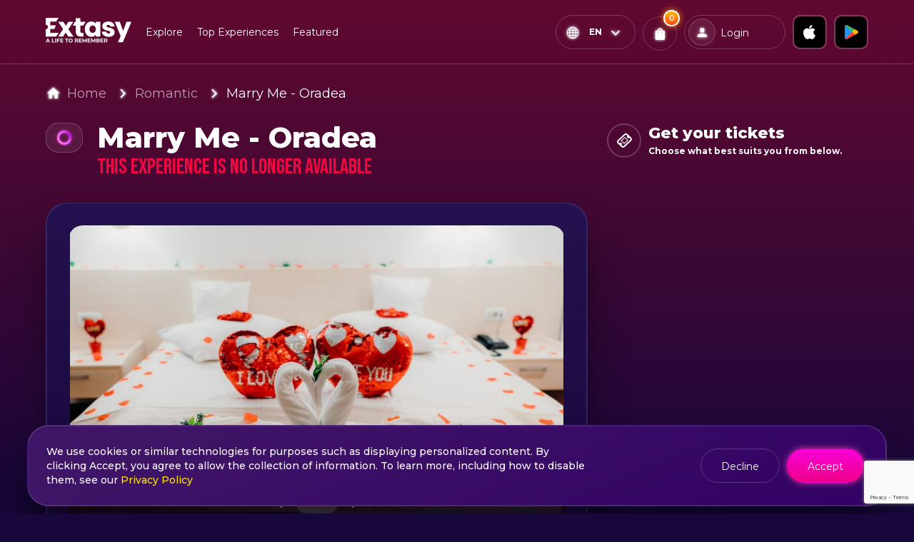

--- FILE ---
content_type: text/html; charset=utf-8
request_url: https://extasy.com/romantic/marry-me
body_size: 29271
content:
<!DOCTYPE html><html lang="en"><head><script>          
            (function(h,o,t,j,a,r){
              h.hj=h.hj||function(){(h.hj.q=h.hj.q||[]).push(arguments)};
              h._hjSettings={hjid:3139227,hjsv:6};
              a=o.getElementsByTagName('head')[0];
              r=o.createElement('script');r.async=1;
              r.src=t+h._hjSettings.hjid+j+h._hjSettings.hjsv;
              a.appendChild(r);
            })(window,document,'https://static.hotjar.com/c/hotjar-','.js?sv=');
          </script><script>   
            window.dataLayer = window.dataLayer || [];          
          </script><script>   
            (function(w,d,s,l,i){w[l]=w[l]||[];w[l].push({'gtm.start':
            new Date().getTime(),event:'gtm.js'});var f=d.getElementsByTagName(s)[0],
            j=d.createElement(s),dl=l!='dataLayer'?'&l='+l:'';j.async=true;j.src=
            'https://www.googletagmanager.com/gtm.js?id='+i+dl;f.parentNode.insertBefore(j,f);
            })(window,document,'script','dataLayer','GTM-TX4TVWV');
          </script><script type="text/javascript" src="https://static.klaviyo.com/onsite/js/klaviyo.js?company_id=RRRVCt"></script><script src="https://www.google.com/recaptcha/enterprise.js?render=6LdrOlgpAAAAAMWwPir_MKvM0hbZorq9BSnjv5gg"></script><meta charSet="UTF-8"/><meta name="viewport" content="width=device-width, user-scalable=no, initial-scale=1.0, maximum-scale=1.0, minimum-scale=1.0"/><meta name="google-site-verification" content="xCJVEkZkHXl2_ZSFFOAGQZbTDvlzkoNGfUlM48jdsAc"/><link rel="stylesheet" data-href="https://fonts.googleapis.com/css2?family=Bebas+Neue&amp;family=Montserrat:wght@400;500;600;700;800&amp;display=swap" data-optimized-fonts="true"/><link rel="icon" href="/favicon.ico"/><title>Marry Me - Oradea</title><meta name="description" content="Surprise your loved one with an unforgettable proposal! Make your dreams a reality. Book your experience now!
"/><link rel="canonical" href="https://extasy.com/romantic/marry-me"/><meta property="og:title" content="Marry Me - Oradea"/><meta property="og:description" content="Surprise your loved one with an unforgettable proposal! Make your dreams a reality. Book your experience now!
"/><meta property="og:image" content="https://s3.eu-west-1.amazonaws.com/extasy-resources-prod/event/5104587/TH_SM_9e3f7160-6f22-4536-b7e2-9bf7d7d211d3.jpg"/><meta property="og:image:alt" content="Marry Me - Oradea"/><meta property="og:url" content="https://extasy.com/romantic/marry-me"/><meta property="og:type" content="website"/><meta name="twitter:card" content="summary_large_image"/><meta name="twitter:image" content="https://s3.eu-west-1.amazonaws.com/extasy-resources-prod/event/5104587/TH_SM_9e3f7160-6f22-4536-b7e2-9bf7d7d211d3.jpg"/><script type="application/ld+json">[{"@context":"https://schema.org","@type":"BreadcrumbList","itemListElement":[{"@type":"ListItem","position":1,"name":"Home","item":"https://extasy.com/"},{"@type":"ListItem","position":2,"name":"Romantic","item":"https://extasy.com/romantic"},{"@type":"ListItem","position":3,"name":"Marry Me - Oradea","item":"https://extasy.com/romantic/marry-me"}]},{"@context":"https://schema.org","name":"Marry Me - Oradea","description":"Looking for a way to deepen your connection with your partner? Look no further than the unique couple experiences on the Extasy app. Our experiences a","@type":"Product","image":["https://s3.eu-west-1.amazonaws.com/extasy-resources-prod/event/5104587/TH_SM_9e3f7160-6f22-4536-b7e2-9bf7d7d211d3.jpg","https://s3.eu-west-1.amazonaws.com/extasy-resources-prod/event/5104587/TH_SM_c94108a5-d35e-419d-8dd8-cfbed189a5ba.jpeg"]}]</script><link rel="alternate" hrefLang="x-default" href="https://extasy.com/romantic/marry-me"/><link rel="alternate" hrefLang="en" href="https://extasy.com/romantic/marry-me"/><link rel="alternate" hrefLang="ro" href="https://extasy.ro/romantic/marry-me"/><meta name="ahrefs-site-verification" content="46bec621cea8a198855559a16d1d60a118849a189669eb4ccab5073c544f34e0"/><meta name="next-head-count" content="21"/><link rel="preload" href="/_next/static/css/58b0f23e868c4449.css" as="style"/><link rel="stylesheet" href="/_next/static/css/58b0f23e868c4449.css" data-n-g=""/><link rel="preload" href="/_next/static/css/3ac9d8aa3e3b4f56.css" as="style"/><link rel="stylesheet" href="/_next/static/css/3ac9d8aa3e3b4f56.css" data-n-p=""/><noscript data-n-css=""></noscript><script defer="" nomodule="" src="/_next/static/chunks/polyfills-5cd94c89d3acac5f.js"></script><script src="/_next/static/chunks/webpack-209192389dddf85b.js" defer=""></script><script src="/_next/static/chunks/framework-6b500f4e78e72037.js" defer=""></script><script src="/_next/static/chunks/main-915a42ba0aa13127.js" defer=""></script><script src="/_next/static/chunks/pages/_app-d3178e69dd21237e.js" defer=""></script><script src="/_next/static/chunks/881-85eea45dad320971.js" defer=""></script><script src="/_next/static/chunks/526-2a49302085904197.js" defer=""></script><script src="/_next/static/chunks/219-c94cd552cecdc32c.js" defer=""></script><script src="/_next/static/chunks/56-7f54efa61681da85.js" defer=""></script><script src="/_next/static/chunks/582-8365514733b2a95a.js" defer=""></script><script src="/_next/static/chunks/pages/%5BexperienceTypeSlug%5D/%5BeventSlug%5D-4cea5b397fa18726.js" defer=""></script><script src="/_next/static/0t2VnAx3nGp27EsLoNieL/_buildManifest.js" defer=""></script><script src="/_next/static/0t2VnAx3nGp27EsLoNieL/_ssgManifest.js" defer=""></script><script src="/_next/static/0t2VnAx3nGp27EsLoNieL/_middlewareManifest.js" defer=""></script><link rel="stylesheet" href="https://fonts.googleapis.com/css2?family=Bebas+Neue&family=Montserrat:wght@400;500;600;700;800&display=swap"/></head><body><noscript><iframe src="https://www.googletagmanager.com/ns.html?id=GTM-TX4TVWV" height="0" width="0" style="display:none;visibility:hidden"></iframe></noscript><div id="__next"><div class="page-loading-bar"><div class="progress-bar" style="width:0%"></div></div><header class="f-align-center"><div class="container container-wide d-flex f-align-center"><div class="logo"><a href="https://extasy.com/"><img src="/images/logo.png" alt="extasy"/></a></div><div class="d-flex f-center w-100 header-nav"><ul class="nav"><li class=""><a href="https://extasy.com/explore">Explore</a></li><li><a href="#">Top Experiences</a></li><li><a href="#">Featured</a></li></ul><div class="f-right d-flex header-lang"><a href="https://apps.apple.com/ro/app/extasy-a-life-to-remember/id1536539709" class="store-btn-icon f-center ml-10" target="_blank" rel="noreferrer"><img src="/images/apple-store-icon.png" alt="apple-store"/></a><a href="https://play.google.com/store/apps/details?id=com.extasy" class="store-btn-icon f-center ml-10" target="_blank" rel="noreferrer"><img src="/images/google-store-icon.png" alt="apple-store"/></a><div class="dropdown-select type-small language"><div class="dropdown-select-content" id="select-content"><span class="icon icon-left icon-sphere"></span><span class="icon icon-right icon-keyboard_arrow_down"></span><div class="selection-container"><div class="label text-meta-2 color-white text-bold"></div><div class="selection text-meta-1 op-5">en</div></div></div><div class="dropdown-options-content" id="options-content"><div class="options scroll"></div></div></div></div></div><div class="f-right d-flex header-right"><a href="https://apps.apple.com/ro/app/extasy-a-life-to-remember/id1536539709" class="store-btn-icon f-center ml-10" target="_blank" rel="noreferrer"><img src="/images/apple-store-icon.png" alt="apple-store"/></a><a href="https://play.google.com/store/apps/details?id=com.extasy" class="store-btn-icon f-center ml-10" target="_blank" rel="noreferrer"><img src="/images/google-store-icon.png" alt="apple-store"/></a><div class="nav-icon d-none ml-15"><div class="btn btn-secondary btn-icon"><span class="icon icon-apps"></span></div></div></div></div></header><main class="main"><div class="event-page-container"><section class="event-details first-section"><div class="container"><ul class="breadcrumbs"><li><span class="icon icon-home"></span><a href="https://extasy.com/">Home</a></li><li><a href="https://extasy.com/romantic">Romantic</a></li><li><a href="https://extasy.com/romantic/marry-me">Marry Me - Oradea</a></li></ul><div class="row"><div class="col-lg-8"><div class="d-flex mb-30"><div class="box event-category-box mr-20"><img src="https://extasy-resources-prod.s3-eu-west-1.amazonaws.com/experience-icons/png/Romantic.png" alt="pin" class="image-icon"/></div><div><h1 class="m-0 event-title">Marry Me - Oradea</h1><h4 class="m-0 color-red">This experience is no longer available</h4></div></div><div class=""><div class="card card-darkBlue-bg"><div class="d-none baguette-box-gallery"><a href="https://s3.eu-west-1.amazonaws.com/extasy-resources-prod/event/5104587/TH_MD_9e3f7160-6f22-4536-b7e2-9bf7d7d211d3.jpg"><img src="https://s3.eu-west-1.amazonaws.com/extasy-resources-prod/event/5104587/TH_SM_9e3f7160-6f22-4536-b7e2-9bf7d7d211d3.jpg" alt="Marry Me - Oradea" class="event-image"/></a><a href="https://s3.eu-west-1.amazonaws.com/extasy-resources-prod/event/5104587/TH_MD_c94108a5-d35e-419d-8dd8-cfbed189a5ba.jpeg"><img src="https://s3.eu-west-1.amazonaws.com/extasy-resources-prod/event/5104587/TH_SM_c94108a5-d35e-419d-8dd8-cfbed189a5ba.jpeg" alt="Marry Me - Oradea" class="event-image"/></a></div><div class="slider event-images-slider slim-pagination"><div class="slick-slider slick-initialized" dir="ltr"><div class="slick-list"><div class="slick-track" style="width:200%;left:0%"><div data-index="0" class="slick-slide slick-active slick-current" tabindex="-1" aria-hidden="false" style="outline:none;width:50%"><div><div tabindex="-1" style="width:100%;display:inline-block"><div class="event-image-container"><a href="#" class="event-image" style="background-image:url(&#x27;https://s3.eu-west-1.amazonaws.com/extasy-resources-prod/event/5104587/TH_SM_9e3f7160-6f22-4536-b7e2-9bf7d7d211d3.jpg&#x27;)"></a></div></div></div></div><div data-index="1" class="slick-slide" tabindex="-1" aria-hidden="true" style="outline:none;width:50%"><div><div tabindex="-1" style="width:100%;display:inline-block"><div class="event-image-container"><a href="#" class="event-image" style="background-image:url(&#x27;https://s3.eu-west-1.amazonaws.com/extasy-resources-prod/event/5104587/TH_SM_c94108a5-d35e-419d-8dd8-cfbed189a5ba.jpeg&#x27;)"></a></div></div></div></div></div></div></div><div class="slider-pagination d-flex f-center"><a href="#" class="slider-prev"><span class="icon icon-keyboard_arrow_left"></span></a><div class="slider-dots box"><div class="slider-dot active">1</div><div class="slider-dot">2</div></div><a href="#" class="slider-next"><span class="icon icon-keyboard_arrow_right"></span></a></div></div><div class="row"><div class="col-sm-6 f-align-center mt-20"><div class="circle-icon mr-10"><span class="icon icon-date_range color-lime icon-small"></span></div><div><div class="text-meta-1 text-bold text-uppercase">Anytime</div><div class="text-meta-2 color-lightPink"></div></div></div><div class="col-sm-6 f-align-center mt-20"><div class="circle-icon mr-10"><span class="icon icon-warning color-lime icon-small"></span></div><div><div class="text-meta-1 text-bold text-uppercase">18<!-- -->+</div><div class="text-meta-2 color-lightPink">Age restriction</div></div></div></div></div><div class="mt-10 mb-10 text-xs-center"><a href="/romantic" class="btn experience-type-tag mt-10 mb-10 mr-10 mr-xs-0"><img class="experience-type-tag-icon" src="https://extasy-resources-prod.s3-eu-west-1.amazonaws.com/experience-icons/png/Romantic.png" alt="Romantic" loading="lazy"/>Romantic</a></div><div class="card card-darkBlue-bg"><div class="f-align-center mb-20"><div class="circle-icon mr-10"><span class="icon icon-info_outline"></span></div><h5 class="m-0 color-white">About</h5></div><div class="expandable-container" style="max-height:120px"><p class="expandable-text">Looking for a way to deepen your connection with your partner? Look no further than the unique couple experiences on the Extasy app. Our experiences are designed to bring you and your partner closer together and create unforgettable memories that you'll cherish for years to come.<br><br>From romantic hikes and sunset kayaking trips to adventurous snowboarding and skiing excursions, our couple experiences are tailored to fit your preferences and interests.<br><br>We believe that couple experiences are a great way to strengthen your bond and deepen your connection with your partner. Whether you're celebrating a special occasion or just looking for a way to spend quality time together, our experiences will provide you with the opportunity to connect on a deeper level with your loved one.<br><br>Don't settle for a boring date night; make it an unforgettable adventure with Extasy's couple experiences. Strengthen your bond, create lasting memories, and deepen your connection with your partner.<br><br>So, whether you're looking for a romantic getaway or an adventurous challenge, Extasy has the perfect couple experiences for you. Plan your next adventure and book your experience today!<br><br>The experience includes:<br><br>Romantic moments by night on the hotel rooftop with prosecco and a fine cheese platter;<br>- One night's accommodation in a double room romantically decorated with rose petals, a chocolate basket, and a champagne bucket;<br>- A romantic dinner at Orhideea by Nevis restaurant OR Rooftop Enchante (a restaurant located on the 7th floor with a spectacular view of the city) worth 100 lei;<br>- Access to the indoor pool, jacuzzi, aroma sauna, old sauna, steam bath and tropical showers, relax room;<br>- A couple's hot stone massage with gold/rose oil (40 minutes).<br><br>Surprise your loved one with an unforgettable marriage proposal!<br></p></div></div><div class="mt-30"><div class="card card-darkBlue-bg"><div class="f-align-center mb-20"><div class="circle-icon mr-10"><span class="icon icon-medical_services"></span></div><h5 class="m-0 color-white">Experience Rules</h5></div><div class="expandable-container" style="max-height:120px"><p class="expandable-text">By purchasing a package, you agree that your contact details (phone number, email) will be provided to our partner so they can contact you to arrange the reservation.<br><br>*Purchased packages are valid for 2 months from the moment of purchase.<br><br></p></div></div></div><section class="events-map"><div class="card card-darkBlue-bg"><div class="f-align-center"><div class="circle-icon mr-10"><span class="icon icon-location_on"></span></div><div><h5 class="m-0 color-white">Location</h5><div class="text-meta-2 mt-0 text-bold color-lightPink">Oradea - Strada Lăpușului 2</div></div></div><div class="map-container mt-30"></div></div></section></div></div><div class="col-lg-4 mt-md-30" id="packages"><div class="f-align-center"><div class="circle-icon mr-10"><span class="icon icon-ticket"></span></div><div><h5 class="m-0 color-white">Get your tickets</h5><div class="text-meta-2 color-white mt-0 text-bold">Choose what best suits you from below.</div></div></div></div></div></div></section><section class="similar-events" id="similar-events"><div class="bg"></div><div class="container"><div class="card card-blue-bg"><div class="f-align-center"><div class="circle-icon mr-10"><span class="icon custom-circle"></span></div><h5 class="m-0 color-lightBlue"><span>Similar <strong>Experiences</strong></span></h5></div><div class="similar-events-slider-container"><div class="slider similar-events-slider"><div class="slick-slider slick-initialized" dir="ltr"><div class="slick-list"><div class="slick-track" style="width:966.6666666666667%;left:-100.00000000000001%"><div data-index="-3" tabindex="-1" class="slick-slide slick-cloned" aria-hidden="true" style="width:3.4482758620689653%"><div><div tabindex="-1" style="width:100%;display:inline-block"><div class="event-thumb card card-darkBlue-bg event-thumb-vertical"><div class="event-thumb-content"><div class="event-thumb-category f-align-center overflow-hidden"><div class="box event-category-box mr-10"><img src="https://extasy-resources-prod.s3-eu-west-1.amazonaws.com/experience/VIP.png" alt="Summer Activities" loading="lazy"/></div><a href="https://extasy.com/summer-activities">Summer Activities</a></div><div class="event-thumb-image-container mt-15"><img class="event-thumb-image" src="https://s3.eu-west-1.amazonaws.com/extasy-resources-prod/event/2732994/TH_SM_d4304a7b-cdf5-4e73-bd0a-96184e4f52c0.jpg" alt="Marriage on the Boat Constanța" loading="lazy"/><div class="event-thumb-details"><span class="fl-right mt-5"><span class="event-thumb-favourite"><span class="icon icon-favorite_outline cursor-pointer"></span></span></span></div></div><h6 class="m-0 mt-15 pl-5 text-ellipsis"><a href="https://extasy.com/summer-activities/marriage-on-the-boat-constanta">Marriage on the Boat Constanța</a></h6><p class="text-meta-3 m-0 op-6 text-ellipsis"><span class="icon icon-location_on"></span>Mangalia<!-- -->, </p><div class="f-align-center mt-15"><div class="f-align-center"><div class="event-thumb-price"><div class="text-meta-3 op-6 nowrap">From<!-- --> </div><div class="text-meta-2 text-bold nowrap event-thumb-price">4702<!-- --> lei</div></div><div class="event-thumb-coin-bonus f-align-center"><img src="/images/coins-icon.png" alt="pin" loading="lazy"/><div><div class="text-meta-3">Bonus</div><div class="text-meta-2 color-yellow text-bold">+<!-- -->470</div></div></div></div><div class="f-right"><a class="btn btn-primary btn-small" href="https://extasy.com/summer-activities/marriage-on-the-boat-constanta">Buy now</a></div></div></div></div></div></div></div><div data-index="-2" tabindex="-1" class="slick-slide slick-cloned" aria-hidden="true" style="width:3.4482758620689653%"><div><div tabindex="-1" style="width:100%;display:inline-block"><div class="event-thumb card card-darkBlue-bg event-thumb-vertical"><div class="event-thumb-content"><div class="event-thumb-category f-align-center overflow-hidden"><div class="box event-category-box mr-10"><img src="https://extasy-resources-prod.s3-eu-west-1.amazonaws.com/experience/VIP.png" alt="Summer Activities" loading="lazy"/></div><a href="https://extasy.com/summer-activities">Summer Activities</a></div><div class="event-thumb-image-container mt-15"><img class="event-thumb-image" src="https://s3.eu-west-1.amazonaws.com/extasy-resources-prod/event/39959/TH_SM_ec13c70d-0e35-4827-945d-1b1a018c1cc2.jpg" alt="Tuk Tuk Romantic Tour in Bucharest" loading="lazy"/><div class="event-thumb-details"><span class="fl-right mt-5"><span class="event-thumb-favourite"><span class="icon icon-favorite_outline cursor-pointer"></span></span></span></div></div><h6 class="m-0 mt-15 pl-5 text-ellipsis"><a href="https://extasy.com/summer-activities/tuk-tuk-romantic-tour-in-bucharest">Tuk Tuk Romantic Tour in Bucharest</a></h6><p class="text-meta-3 m-0 op-6 text-ellipsis"><span class="icon icon-location_on"></span>București<!-- -->, </p><div class="f-align-center mt-15"><div class="f-align-center"><div class="event-thumb-price"><div class="text-meta-3 op-6 nowrap">From<!-- --> </div><div class="text-meta-2 text-bold nowrap event-thumb-price">592.8<!-- --> lei</div></div><div class="event-thumb-coin-bonus f-align-center"><img src="/images/coins-icon.png" alt="pin" loading="lazy"/><div><div class="text-meta-3">Bonus</div><div class="text-meta-2 color-yellow text-bold">+<!-- -->59</div></div></div></div><div class="f-right"><a class="btn btn-primary btn-small" href="https://extasy.com/summer-activities/tuk-tuk-romantic-tour-in-bucharest">Buy now</a></div></div></div></div></div></div></div><div data-index="-1" tabindex="-1" class="slick-slide slick-cloned" aria-hidden="true" style="width:3.4482758620689653%"><div><div tabindex="-1" style="width:100%;display:inline-block"><div class="event-thumb card card-darkBlue-bg event-thumb-vertical"><div class="event-thumb-content"><div class="event-thumb-category f-align-center overflow-hidden"><div class="box event-category-box mr-10"><img src="https://extasy-resources-prod.s3-eu-west-1.amazonaws.com/experience-icons/png/Tourism.png" alt="Tourism " loading="lazy"/></div><a href="https://extasy.com/tourism">Tourism </a></div><div class="event-thumb-image-container mt-15"><img class="event-thumb-image" src="https://s3.eu-west-1.amazonaws.com/extasy-resources-prod/event/1909222/TH_SM_51300d77-90f4-4c63-b9d2-69f9531398e3.jpg" alt="Ski Weekend in Baia Mare" loading="lazy"/><div class="event-thumb-details"><span class="fl-right mt-5"><span class="event-thumb-favourite"><span class="icon icon-favorite_outline cursor-pointer"></span></span></span></div></div><h6 class="m-0 mt-15 pl-5 text-ellipsis"><a href="https://extasy.com/tourism/ski-weekend-in-baia-mare">Ski Weekend in Baia Mare</a></h6><p class="text-meta-3 m-0 op-6 text-ellipsis"><span class="icon icon-location_on"></span>Baia Mare<!-- -->, </p><div class="f-align-center mt-15"><div class="f-align-center"><div class="event-thumb-price"><div class="text-meta-3 op-6 nowrap">From<!-- --> </div><div class="text-meta-2 text-bold nowrap event-thumb-price">500<!-- --> lei</div></div><div class="event-thumb-coin-bonus f-align-center"><img src="/images/coins-icon.png" alt="pin" loading="lazy"/><div><div class="text-meta-3">Bonus</div><div class="text-meta-2 color-yellow text-bold">+<!-- -->71</div></div></div></div><div class="f-right"><a class="btn btn-primary btn-small" href="https://extasy.com/tourism/ski-weekend-in-baia-mare">Buy now</a></div></div></div></div></div></div></div><div data-index="0" class="slick-slide slick-active slick-current" tabindex="-1" aria-hidden="false" style="outline:none;width:3.4482758620689653%"><div><div tabindex="-1" style="width:100%;display:inline-block"><div class="event-thumb card card-darkBlue-bg event-thumb-vertical"><div class="event-thumb-content"><div class="event-thumb-category f-align-center overflow-hidden"><div class="box event-category-box mr-10"><img src="https://extasy-resources-prod.s3-eu-west-1.amazonaws.com/experience-icons/png/Romantic.png" alt="Romantic" loading="lazy"/></div><a href="https://extasy.com/romantic">Romantic</a></div><div class="event-thumb-image-container mt-15"><img class="event-thumb-image" src="https://s3.eu-west-1.amazonaws.com/extasy-resources-prod/event/36131/TH_SM_7e4c454a-3e62-4e00-a3d0-5603b9202331.jpg" alt="Romantic Dinner in Constanța" loading="lazy"/><div class="event-thumb-details"><span class="fl-right mt-5"><span class="event-thumb-favourite"><span class="icon icon-favorite_outline cursor-pointer"></span></span></span></div></div><h6 class="m-0 mt-15 pl-5 text-ellipsis"><a href="https://extasy.com/romantic/romantic-dinner-in-constanta">Romantic Dinner in Constanța</a></h6><p class="text-meta-3 m-0 op-6 text-ellipsis"><span class="icon icon-location_on"></span>Constanța<!-- -->, </p><div class="f-align-center mt-15"><div class="f-align-center"><div class="event-thumb-price"><div class="text-meta-3 op-6 nowrap">From<!-- --> </div><div class="text-meta-2 text-bold nowrap event-thumb-price">999<!-- --> lei</div></div><div class="event-thumb-coin-bonus f-align-center"><img src="/images/coins-icon.png" alt="pin" loading="lazy"/><div><div class="text-meta-3">Bonus</div><div class="text-meta-2 color-yellow text-bold">+<!-- -->100</div></div></div></div><div class="f-right"><a class="btn btn-primary btn-small" href="https://extasy.com/romantic/romantic-dinner-in-constanta">Buy now</a></div></div></div></div></div></div></div><div data-index="1" class="slick-slide slick-active" tabindex="-1" aria-hidden="false" style="outline:none;width:3.4482758620689653%"><div><div tabindex="-1" style="width:100%;display:inline-block"><div class="event-thumb card card-darkBlue-bg event-thumb-vertical"><div class="event-thumb-content"><div class="event-thumb-category f-align-center overflow-hidden"><div class="box event-category-box mr-10"><img src="https://extasy-resources-prod.s3.eu-west-1.amazonaws.com/experience-icons/png/Aerial.png" alt="Flying" loading="lazy"/></div><a href="https://extasy.com/flying">Flying</a></div><div class="event-thumb-image-container mt-15"><img class="event-thumb-image" src="https://s3.eu-west-1.amazonaws.com/extasy-resources-prod/event/88832/TH_SM_f215a8b1-1f56-4f31-b62b-bad03ab7ccd8.jpg" alt="Balloon Flight Escape near Harghita" loading="lazy"/><div class="event-thumb-details"><span class="fl-right mt-5"><span class="event-thumb-favourite"><span class="icon icon-favorite_outline cursor-pointer"></span></span></span></div></div><h6 class="m-0 mt-15 pl-5 text-ellipsis"><a href="https://extasy.com/flying/balloon-flight-escape-near-harghita">Balloon Flight Escape near Harghita</a></h6><p class="text-meta-3 m-0 op-6 text-ellipsis"><span class="icon icon-location_on"></span>Farcád<!-- -->, </p><div class="f-align-center mt-15"><div class="f-align-center"><div class="event-thumb-price"><div class="text-meta-3 op-6 nowrap">From<!-- --> </div><div class="text-meta-2 text-bold nowrap event-thumb-price">2600<!-- --> lei</div></div><div class="event-thumb-coin-bonus f-align-center"><img src="/images/coins-icon.png" alt="pin" loading="lazy"/><div><div class="text-meta-3">Bonus</div><div class="text-meta-2 color-yellow text-bold">+<!-- -->289</div></div></div></div><div class="f-right"><a class="btn btn-primary btn-small" href="https://extasy.com/flying/balloon-flight-escape-near-harghita">Buy now</a></div></div></div></div></div></div></div><div data-index="2" class="slick-slide slick-active" tabindex="-1" aria-hidden="false" style="outline:none;width:3.4482758620689653%"><div><div tabindex="-1" style="width:100%;display:inline-block"><div class="event-thumb card card-darkBlue-bg event-thumb-vertical"><div class="event-thumb-content"><div class="event-thumb-category f-align-center overflow-hidden"><div class="box event-category-box mr-10"><img src="https://extasy-resources-prod.s3-eu-west-1.amazonaws.com/experience-icons/png/Romantic.png" alt="Romantic" loading="lazy"/></div><a href="https://extasy.com/romantic">Romantic</a></div><div class="event-thumb-image-container mt-15"><img class="event-thumb-image" src="https://s3.eu-west-1.amazonaws.com/extasy-resources-prod/event/36107/TH_SM_f4ea4935-a9ab-4d60-83eb-ed82290212c1.jpg" alt="Marriage Proposal in Constanța" loading="lazy"/><div class="event-thumb-details"><span class="fl-right mt-5"><span class="event-thumb-favourite"><span class="icon icon-favorite_outline cursor-pointer"></span></span></span></div></div><h6 class="m-0 mt-15 pl-5 text-ellipsis"><a href="https://extasy.com/romantic/marriage-proposal-in-constanta">Marriage Proposal in Constanța</a></h6><p class="text-meta-3 m-0 op-6 text-ellipsis"><span class="icon icon-location_on"></span>Constanța<!-- -->, </p><div class="f-align-center mt-15"><div class="f-align-center"><div class="event-thumb-price"><div class="text-meta-3 op-6 nowrap">From<!-- --> </div><div class="text-meta-2 text-bold nowrap event-thumb-price">899<!-- --> lei</div></div><div class="event-thumb-coin-bonus f-align-center"><img src="/images/coins-icon.png" alt="pin" loading="lazy"/><div><div class="text-meta-3">Bonus</div><div class="text-meta-2 color-yellow text-bold">+<!-- -->90</div></div></div></div><div class="f-right"><a class="btn btn-primary btn-small" href="https://extasy.com/romantic/marriage-proposal-in-constanta">Buy now</a></div></div></div></div></div></div></div><div data-index="3" class="slick-slide" tabindex="-1" aria-hidden="true" style="outline:none;width:3.4482758620689653%"><div><div tabindex="-1" style="width:100%;display:inline-block"><div class="event-thumb card card-darkBlue-bg event-thumb-vertical"><div class="event-thumb-content"><div class="event-thumb-category f-align-center overflow-hidden"><div class="box event-category-box mr-10"><img src="https://extasy-resources-prod.s3-eu-west-1.amazonaws.com/experience/VIP.png" alt="Summer Activities" loading="lazy"/></div><a href="https://extasy.com/summer-activities">Summer Activities</a></div><div class="event-thumb-image-container mt-15"><img class="event-thumb-image" src="https://s3.eu-west-1.amazonaws.com/extasy-resources-prod/event/1453695/TH_SM_4efb9f3b-178f-4fef-83fa-b80135fe4c75.jpeg" alt="Extasy Gift Cards" loading="lazy"/><div class="event-thumb-details"><span class="fl-right mt-5"><span class="event-thumb-favourite"><span class="icon icon-favorite_outline cursor-pointer"></span></span></span></div></div><h6 class="m-0 mt-15 pl-5 text-ellipsis"><a href="https://extasy.com/summer-activities/extasy-gift-cards">Extasy Gift Cards</a></h6><p class="text-meta-3 m-0 op-6 text-ellipsis"><span class="icon icon-location_on"></span>, </p><div class="f-align-center mt-15"><div class="f-align-center"><div class="event-thumb-price"><div class="text-meta-3 op-6 nowrap">From<!-- --> </div><div class="text-meta-2 text-bold nowrap event-thumb-price">50<!-- --> lei</div></div><div class="event-thumb-coin-bonus f-align-center"><img src="/images/coins-icon.png" alt="pin" loading="lazy"/><div><div class="text-meta-3">Bonus</div><div class="text-meta-2 color-yellow text-bold">+<!-- -->100</div></div></div></div><div class="f-right"><a class="btn btn-primary btn-small" href="https://extasy.com/summer-activities/extasy-gift-cards">Buy now</a></div></div></div></div></div></div></div><div data-index="4" class="slick-slide" tabindex="-1" aria-hidden="true" style="outline:none;width:3.4482758620689653%"><div><div tabindex="-1" style="width:100%;display:inline-block"><div class="event-thumb card card-darkBlue-bg event-thumb-vertical"><div class="event-thumb-content"><div class="event-thumb-category f-align-center overflow-hidden"><div class="box event-category-box mr-10"><img src="https://extasy-resources-prod.s3-eu-west-1.amazonaws.com/experience-icons/png/Romantic.png" alt="Romantic" loading="lazy"/></div><a href="https://extasy.com/romantic">Romantic</a></div><div class="event-thumb-image-container mt-15"><img class="event-thumb-image" src="https://s3.eu-west-1.amazonaws.com/extasy-resources-prod/event/861281/TH_SM_72ff9507-b8e8-42f3-a99c-88dd5bf2a2dc.jpg" alt="Romantic Weekend in Cluj" loading="lazy"/><div class="event-thumb-details"><span class="fl-right mt-5"><span class="event-thumb-favourite"><span class="icon icon-favorite_outline cursor-pointer"></span></span></span></div></div><h6 class="m-0 mt-15 pl-5 text-ellipsis"><a href="https://extasy.com/romantic/romantic-weekend-in-cluj">Romantic Weekend in Cluj</a></h6><p class="text-meta-3 m-0 op-6 text-ellipsis"><span class="icon icon-location_on"></span>Cluj-Napoca<!-- -->, </p><div class="f-align-center mt-15"><div class="f-align-center"><div class="event-thumb-price"><div class="text-meta-3 op-6 nowrap">From<!-- --> </div><div class="text-meta-2 text-bold nowrap event-thumb-price">899<!-- --> lei</div></div><div class="event-thumb-coin-bonus f-align-center"><img src="/images/coins-icon.png" alt="pin" loading="lazy"/><div><div class="text-meta-3">Bonus</div><div class="text-meta-2 color-yellow text-bold">+<!-- -->90</div></div></div></div><div class="f-right"><a class="btn btn-primary btn-small" href="https://extasy.com/romantic/romantic-weekend-in-cluj">Buy now</a></div></div></div></div></div></div></div><div data-index="5" class="slick-slide" tabindex="-1" aria-hidden="true" style="outline:none;width:3.4482758620689653%"><div><div tabindex="-1" style="width:100%;display:inline-block"><div class="event-thumb card card-darkBlue-bg event-thumb-vertical"><div class="event-thumb-content"><div class="event-thumb-category f-align-center overflow-hidden"><div class="box event-category-box mr-10"><img src="https://extasy-resources-prod.s3-eu-west-1.amazonaws.com/experience-icons/png/Romantic.png" alt="Romantic" loading="lazy"/></div><a href="https://extasy.com/romantic">Romantic</a></div><div class="event-thumb-image-container mt-15"><img class="event-thumb-image" src="https://s3.eu-west-1.amazonaws.com/extasy-resources-prod/event/18759/TH_SM_5853c92c-692f-49ac-abf7-59ad6968d26c.jpg" alt="Marriage Proposal  near Bucharest- Premium Package" loading="lazy"/><div class="event-thumb-details"><span class="fl-right mt-5"><span class="event-thumb-favourite"><span class="icon icon-favorite_outline cursor-pointer"></span></span></span></div></div><h6 class="m-0 mt-15 pl-5 text-ellipsis"><a href="https://extasy.com/romantic/marriage-proposal-near-bucharest-premium-package">Marriage Proposal  near Bucharest- Premium Package</a></h6><p class="text-meta-3 m-0 op-6 text-ellipsis"><span class="icon icon-location_on"></span>Snagov<!-- -->, </p><div class="f-align-center mt-15"><div class="f-align-center"><div class="event-thumb-price"><div class="text-meta-3 op-6 nowrap">From<!-- --> </div><div class="text-meta-2 text-bold nowrap event-thumb-price">2750<!-- --> lei</div></div><div class="event-thumb-coin-bonus f-align-center"><img src="/images/coins-icon.png" alt="pin" loading="lazy"/><div><div class="text-meta-3">Bonus</div><div class="text-meta-2 color-yellow text-bold">+<!-- -->275</div></div></div></div><div class="f-right"><a class="btn btn-primary btn-small" href="https://extasy.com/romantic/marriage-proposal-near-bucharest-premium-package">Buy now</a></div></div></div></div></div></div></div><div data-index="6" class="slick-slide" tabindex="-1" aria-hidden="true" style="outline:none;width:3.4482758620689653%"><div><div tabindex="-1" style="width:100%;display:inline-block"><div class="event-thumb card card-darkBlue-bg event-thumb-vertical"><div class="event-thumb-content"><div class="event-thumb-category f-align-center overflow-hidden"><div class="box event-category-box mr-10"><img src="https://extasy-resources-prod.s3-eu-west-1.amazonaws.com/experience-icons/png/Tourism.png" alt="Tourism " loading="lazy"/></div><a href="https://extasy.com/tourism">Tourism </a></div><div class="event-thumb-image-container mt-15"><img class="event-thumb-image" src="https://s3.eu-west-1.amazonaws.com/extasy-resources-prod/event/1426607/TH_SM_4b06dba2-260d-4362-ba49-3687b6e103a1.jpg" alt="City Break in Sibiu" loading="lazy"/><div class="event-thumb-details"><span class="fl-right mt-5"><span class="event-thumb-favourite"><span class="icon icon-favorite_outline cursor-pointer"></span></span></span></div></div><h6 class="m-0 mt-15 pl-5 text-ellipsis"><a href="https://extasy.com/tourism/city-break-in-sibiu">City Break in Sibiu</a></h6><p class="text-meta-3 m-0 op-6 text-ellipsis"><span class="icon icon-location_on"></span>Sibiu<!-- -->, </p><div class="f-align-center mt-15"><div class="f-align-center"><div class="event-thumb-price"><div class="text-meta-3 op-6 nowrap">From<!-- --> </div><div class="text-meta-2 text-bold nowrap event-thumb-price">940<!-- --> lei</div></div><div class="event-thumb-coin-bonus f-align-center"><img src="/images/coins-icon.png" alt="pin" loading="lazy"/><div><div class="text-meta-3">Bonus</div><div class="text-meta-2 color-yellow text-bold">+<!-- -->94</div></div></div></div><div class="f-right"><a class="btn btn-primary btn-small" href="https://extasy.com/tourism/city-break-in-sibiu">Buy now</a></div></div></div></div></div></div></div><div data-index="7" class="slick-slide" tabindex="-1" aria-hidden="true" style="outline:none;width:3.4482758620689653%"><div><div tabindex="-1" style="width:100%;display:inline-block"><div class="event-thumb card card-darkBlue-bg event-thumb-vertical"><div class="event-thumb-content"><div class="event-thumb-category f-align-center overflow-hidden"><div class="box event-category-box mr-10"><img src="https://extasy-resources-prod.s3-eu-west-1.amazonaws.com/experience-icons/png/Romantic.png" alt="Romantic" loading="lazy"/></div><a href="https://extasy.com/romantic">Romantic</a></div><div class="event-thumb-image-container mt-15"><img class="event-thumb-image" src="https://s3.eu-west-1.amazonaws.com/extasy-resources-prod/event/6157683/TH_SM_44e14568-f788-4af2-bf80-0893d50f36ac.jpeg" alt="Flowers that speak Her love language" loading="lazy"/><div class="event-thumb-details"><span class="icon icon-star color-white"></span><span class="color-lime event-thumb-rating">5</span><span class="color-white event-thumb-votes ml-2">(<!-- -->1<!-- -->)</span><span class="fl-right mt-5"><span class="event-thumb-favourite"><span class="icon icon-favorite_outline cursor-pointer"></span></span></span></div></div><h6 class="m-0 mt-15 pl-5 text-ellipsis"><a href="https://extasy.com/romantic/flowers-that-speak-her-love-language">Flowers that speak Her love language</a></h6><p class="text-meta-3 m-0 op-6 text-ellipsis"><span class="icon icon-location_on"></span>Cluj-Napoca<!-- -->, </p><div class="f-align-center mt-15"><div class="f-align-center"><div class="event-thumb-price"><div class="text-meta-3 op-6 nowrap">From<!-- --> </div><div class="text-meta-2 text-bold nowrap event-thumb-price">170<!-- --> lei</div></div><div class="event-thumb-coin-bonus f-align-center"><img src="/images/coins-icon.png" alt="pin" loading="lazy"/><div><div class="text-meta-3">Bonus</div><div class="text-meta-2 color-yellow text-bold">+<!-- -->120</div></div></div></div><div class="f-right"><a class="btn btn-primary btn-small" href="https://extasy.com/romantic/flowers-that-speak-her-love-language">Buy now</a></div></div></div></div></div></div></div><div data-index="8" class="slick-slide" tabindex="-1" aria-hidden="true" style="outline:none;width:3.4482758620689653%"><div><div tabindex="-1" style="width:100%;display:inline-block"><div class="event-thumb card card-darkBlue-bg event-thumb-vertical"><div class="event-thumb-content"><div class="event-thumb-category f-align-center overflow-hidden"><div class="box event-category-box mr-10"><img src="https://extasy-resources-prod.s3-eu-west-1.amazonaws.com/experience/VIP.png" alt="Summer Activities" loading="lazy"/></div><a href="https://extasy.com/summer-activities">Summer Activities</a></div><div class="event-thumb-image-container mt-15"><img class="event-thumb-image" src="https://s3.eu-west-1.amazonaws.com/extasy-resources-prod/event/18578/TH_SM_3bcec60d-b117-44ef-962a-77a6f319fb8d.jfif" alt="Marriage Proposal and Boat Ride near Bucharest" loading="lazy"/><div class="event-thumb-details"><span class="fl-right mt-5"><span class="event-thumb-favourite"><span class="icon icon-favorite_outline cursor-pointer"></span></span></span></div></div><h6 class="m-0 mt-15 pl-5 text-ellipsis"><a href="https://extasy.com/summer-activities/marriage-proposal-and-boat-ride-near-bucharest">Marriage Proposal and Boat Ride near Bucharest</a></h6><p class="text-meta-3 m-0 op-6 text-ellipsis"><span class="icon icon-location_on"></span>Snagov<!-- -->, </p><div class="f-align-center mt-15"><div class="f-align-center"><div class="event-thumb-price"><div class="text-meta-3 op-6 nowrap">From<!-- --> </div><div class="text-meta-2 text-bold nowrap event-thumb-price">2200<!-- --> lei</div></div><div class="event-thumb-coin-bonus f-align-center"><img src="/images/coins-icon.png" alt="pin" loading="lazy"/><div><div class="text-meta-3">Bonus</div><div class="text-meta-2 color-yellow text-bold">+<!-- -->220</div></div></div></div><div class="f-right"><a class="btn btn-primary btn-small" href="https://extasy.com/summer-activities/marriage-proposal-and-boat-ride-near-bucharest">Buy now</a></div></div></div></div></div></div></div><div data-index="9" class="slick-slide" tabindex="-1" aria-hidden="true" style="outline:none;width:3.4482758620689653%"><div><div tabindex="-1" style="width:100%;display:inline-block"><div class="event-thumb card card-darkBlue-bg event-thumb-vertical"><div class="event-thumb-content"><div class="event-thumb-category f-align-center overflow-hidden"><div class="box event-category-box mr-10"><img src="https://extasy-resources-prod.s3-eu-west-1.amazonaws.com/experience/VIP.png" alt="Summer Activities" loading="lazy"/></div><a href="https://extasy.com/summer-activities">Summer Activities</a></div><div class="event-thumb-image-container mt-15"><img class="event-thumb-image" src="https://s3.eu-west-1.amazonaws.com/extasy-resources-prod/event/18558/TH_SM_ee625472-18c8-46d9-ae83-37d2c14fce56.jpg" alt="Boat Ride and Romantic Dinner on the Dock near Bucharest" loading="lazy"/><div class="event-thumb-details"><span class="fl-right mt-5"><span class="event-thumb-favourite"><span class="icon icon-favorite_outline cursor-pointer"></span></span></span></div></div><h6 class="m-0 mt-15 pl-5 text-ellipsis"><a href="https://extasy.com/summer-activities/boat-ride-and-romantic-dinner-on-the-dock-near-bucharest">Boat Ride and Romantic Dinner on the Dock near Bucharest</a></h6><p class="text-meta-3 m-0 op-6 text-ellipsis"><span class="icon icon-location_on"></span>Snagov<!-- -->, </p><div class="f-align-center mt-15"><div class="f-align-center"><div class="event-thumb-price"><div class="text-meta-3 op-6 nowrap">From<!-- --> </div><div class="text-meta-2 text-bold nowrap event-thumb-price">2000<!-- --> lei</div></div><div class="event-thumb-coin-bonus f-align-center"><img src="/images/coins-icon.png" alt="pin" loading="lazy"/><div><div class="text-meta-3">Bonus</div><div class="text-meta-2 color-yellow text-bold">+<!-- -->200</div></div></div></div><div class="f-right"><a class="btn btn-primary btn-small" href="https://extasy.com/summer-activities/boat-ride-and-romantic-dinner-on-the-dock-near-bucharest">Buy now</a></div></div></div></div></div></div></div><div data-index="10" class="slick-slide" tabindex="-1" aria-hidden="true" style="outline:none;width:3.4482758620689653%"><div><div tabindex="-1" style="width:100%;display:inline-block"><div class="event-thumb card card-darkBlue-bg event-thumb-vertical"><div class="event-thumb-content"><div class="event-thumb-category f-align-center overflow-hidden"><div class="box event-category-box mr-10"><img src="https://extasy-resources-prod.s3-eu-west-1.amazonaws.com/experience/VIP.png" alt="Summer Activities" loading="lazy"/></div><a href="https://extasy.com/summer-activities">Summer Activities</a></div><div class="event-thumb-image-container mt-15"><img class="event-thumb-image" src="https://s3.eu-west-1.amazonaws.com/extasy-resources-prod/event/2732994/TH_SM_d4304a7b-cdf5-4e73-bd0a-96184e4f52c0.jpg" alt="Marriage on the Boat Constanța" loading="lazy"/><div class="event-thumb-details"><span class="fl-right mt-5"><span class="event-thumb-favourite"><span class="icon icon-favorite_outline cursor-pointer"></span></span></span></div></div><h6 class="m-0 mt-15 pl-5 text-ellipsis"><a href="https://extasy.com/summer-activities/marriage-on-the-boat-constanta">Marriage on the Boat Constanța</a></h6><p class="text-meta-3 m-0 op-6 text-ellipsis"><span class="icon icon-location_on"></span>Mangalia<!-- -->, </p><div class="f-align-center mt-15"><div class="f-align-center"><div class="event-thumb-price"><div class="text-meta-3 op-6 nowrap">From<!-- --> </div><div class="text-meta-2 text-bold nowrap event-thumb-price">4702<!-- --> lei</div></div><div class="event-thumb-coin-bonus f-align-center"><img src="/images/coins-icon.png" alt="pin" loading="lazy"/><div><div class="text-meta-3">Bonus</div><div class="text-meta-2 color-yellow text-bold">+<!-- -->470</div></div></div></div><div class="f-right"><a class="btn btn-primary btn-small" href="https://extasy.com/summer-activities/marriage-on-the-boat-constanta">Buy now</a></div></div></div></div></div></div></div><div data-index="11" class="slick-slide" tabindex="-1" aria-hidden="true" style="outline:none;width:3.4482758620689653%"><div><div tabindex="-1" style="width:100%;display:inline-block"><div class="event-thumb card card-darkBlue-bg event-thumb-vertical"><div class="event-thumb-content"><div class="event-thumb-category f-align-center overflow-hidden"><div class="box event-category-box mr-10"><img src="https://extasy-resources-prod.s3-eu-west-1.amazonaws.com/experience/VIP.png" alt="Summer Activities" loading="lazy"/></div><a href="https://extasy.com/summer-activities">Summer Activities</a></div><div class="event-thumb-image-container mt-15"><img class="event-thumb-image" src="https://s3.eu-west-1.amazonaws.com/extasy-resources-prod/event/39959/TH_SM_ec13c70d-0e35-4827-945d-1b1a018c1cc2.jpg" alt="Tuk Tuk Romantic Tour in Bucharest" loading="lazy"/><div class="event-thumb-details"><span class="fl-right mt-5"><span class="event-thumb-favourite"><span class="icon icon-favorite_outline cursor-pointer"></span></span></span></div></div><h6 class="m-0 mt-15 pl-5 text-ellipsis"><a href="https://extasy.com/summer-activities/tuk-tuk-romantic-tour-in-bucharest">Tuk Tuk Romantic Tour in Bucharest</a></h6><p class="text-meta-3 m-0 op-6 text-ellipsis"><span class="icon icon-location_on"></span>București<!-- -->, </p><div class="f-align-center mt-15"><div class="f-align-center"><div class="event-thumb-price"><div class="text-meta-3 op-6 nowrap">From<!-- --> </div><div class="text-meta-2 text-bold nowrap event-thumb-price">592.8<!-- --> lei</div></div><div class="event-thumb-coin-bonus f-align-center"><img src="/images/coins-icon.png" alt="pin" loading="lazy"/><div><div class="text-meta-3">Bonus</div><div class="text-meta-2 color-yellow text-bold">+<!-- -->59</div></div></div></div><div class="f-right"><a class="btn btn-primary btn-small" href="https://extasy.com/summer-activities/tuk-tuk-romantic-tour-in-bucharest">Buy now</a></div></div></div></div></div></div></div><div data-index="12" class="slick-slide" tabindex="-1" aria-hidden="true" style="outline:none;width:3.4482758620689653%"><div><div tabindex="-1" style="width:100%;display:inline-block"><div class="event-thumb card card-darkBlue-bg event-thumb-vertical"><div class="event-thumb-content"><div class="event-thumb-category f-align-center overflow-hidden"><div class="box event-category-box mr-10"><img src="https://extasy-resources-prod.s3-eu-west-1.amazonaws.com/experience-icons/png/Tourism.png" alt="Tourism " loading="lazy"/></div><a href="https://extasy.com/tourism">Tourism </a></div><div class="event-thumb-image-container mt-15"><img class="event-thumb-image" src="https://s3.eu-west-1.amazonaws.com/extasy-resources-prod/event/1909222/TH_SM_51300d77-90f4-4c63-b9d2-69f9531398e3.jpg" alt="Ski Weekend in Baia Mare" loading="lazy"/><div class="event-thumb-details"><span class="fl-right mt-5"><span class="event-thumb-favourite"><span class="icon icon-favorite_outline cursor-pointer"></span></span></span></div></div><h6 class="m-0 mt-15 pl-5 text-ellipsis"><a href="https://extasy.com/tourism/ski-weekend-in-baia-mare">Ski Weekend in Baia Mare</a></h6><p class="text-meta-3 m-0 op-6 text-ellipsis"><span class="icon icon-location_on"></span>Baia Mare<!-- -->, </p><div class="f-align-center mt-15"><div class="f-align-center"><div class="event-thumb-price"><div class="text-meta-3 op-6 nowrap">From<!-- --> </div><div class="text-meta-2 text-bold nowrap event-thumb-price">500<!-- --> lei</div></div><div class="event-thumb-coin-bonus f-align-center"><img src="/images/coins-icon.png" alt="pin" loading="lazy"/><div><div class="text-meta-3">Bonus</div><div class="text-meta-2 color-yellow text-bold">+<!-- -->71</div></div></div></div><div class="f-right"><a class="btn btn-primary btn-small" href="https://extasy.com/tourism/ski-weekend-in-baia-mare">Buy now</a></div></div></div></div></div></div></div><div data-index="13" tabindex="-1" class="slick-slide slick-cloned" aria-hidden="true" style="width:3.4482758620689653%"><div><div tabindex="-1" style="width:100%;display:inline-block"><div class="event-thumb card card-darkBlue-bg event-thumb-vertical"><div class="event-thumb-content"><div class="event-thumb-category f-align-center overflow-hidden"><div class="box event-category-box mr-10"><img src="https://extasy-resources-prod.s3-eu-west-1.amazonaws.com/experience-icons/png/Romantic.png" alt="Romantic" loading="lazy"/></div><a href="https://extasy.com/romantic">Romantic</a></div><div class="event-thumb-image-container mt-15"><img class="event-thumb-image" src="https://s3.eu-west-1.amazonaws.com/extasy-resources-prod/event/36131/TH_SM_7e4c454a-3e62-4e00-a3d0-5603b9202331.jpg" alt="Romantic Dinner in Constanța" loading="lazy"/><div class="event-thumb-details"><span class="fl-right mt-5"><span class="event-thumb-favourite"><span class="icon icon-favorite_outline cursor-pointer"></span></span></span></div></div><h6 class="m-0 mt-15 pl-5 text-ellipsis"><a href="https://extasy.com/romantic/romantic-dinner-in-constanta">Romantic Dinner in Constanța</a></h6><p class="text-meta-3 m-0 op-6 text-ellipsis"><span class="icon icon-location_on"></span>Constanța<!-- -->, </p><div class="f-align-center mt-15"><div class="f-align-center"><div class="event-thumb-price"><div class="text-meta-3 op-6 nowrap">From<!-- --> </div><div class="text-meta-2 text-bold nowrap event-thumb-price">999<!-- --> lei</div></div><div class="event-thumb-coin-bonus f-align-center"><img src="/images/coins-icon.png" alt="pin" loading="lazy"/><div><div class="text-meta-3">Bonus</div><div class="text-meta-2 color-yellow text-bold">+<!-- -->100</div></div></div></div><div class="f-right"><a class="btn btn-primary btn-small" href="https://extasy.com/romantic/romantic-dinner-in-constanta">Buy now</a></div></div></div></div></div></div></div><div data-index="14" tabindex="-1" class="slick-slide slick-cloned" aria-hidden="true" style="width:3.4482758620689653%"><div><div tabindex="-1" style="width:100%;display:inline-block"><div class="event-thumb card card-darkBlue-bg event-thumb-vertical"><div class="event-thumb-content"><div class="event-thumb-category f-align-center overflow-hidden"><div class="box event-category-box mr-10"><img src="https://extasy-resources-prod.s3.eu-west-1.amazonaws.com/experience-icons/png/Aerial.png" alt="Flying" loading="lazy"/></div><a href="https://extasy.com/flying">Flying</a></div><div class="event-thumb-image-container mt-15"><img class="event-thumb-image" src="https://s3.eu-west-1.amazonaws.com/extasy-resources-prod/event/88832/TH_SM_f215a8b1-1f56-4f31-b62b-bad03ab7ccd8.jpg" alt="Balloon Flight Escape near Harghita" loading="lazy"/><div class="event-thumb-details"><span class="fl-right mt-5"><span class="event-thumb-favourite"><span class="icon icon-favorite_outline cursor-pointer"></span></span></span></div></div><h6 class="m-0 mt-15 pl-5 text-ellipsis"><a href="https://extasy.com/flying/balloon-flight-escape-near-harghita">Balloon Flight Escape near Harghita</a></h6><p class="text-meta-3 m-0 op-6 text-ellipsis"><span class="icon icon-location_on"></span>Farcád<!-- -->, </p><div class="f-align-center mt-15"><div class="f-align-center"><div class="event-thumb-price"><div class="text-meta-3 op-6 nowrap">From<!-- --> </div><div class="text-meta-2 text-bold nowrap event-thumb-price">2600<!-- --> lei</div></div><div class="event-thumb-coin-bonus f-align-center"><img src="/images/coins-icon.png" alt="pin" loading="lazy"/><div><div class="text-meta-3">Bonus</div><div class="text-meta-2 color-yellow text-bold">+<!-- -->289</div></div></div></div><div class="f-right"><a class="btn btn-primary btn-small" href="https://extasy.com/flying/balloon-flight-escape-near-harghita">Buy now</a></div></div></div></div></div></div></div><div data-index="15" tabindex="-1" class="slick-slide slick-cloned" aria-hidden="true" style="width:3.4482758620689653%"><div><div tabindex="-1" style="width:100%;display:inline-block"><div class="event-thumb card card-darkBlue-bg event-thumb-vertical"><div class="event-thumb-content"><div class="event-thumb-category f-align-center overflow-hidden"><div class="box event-category-box mr-10"><img src="https://extasy-resources-prod.s3-eu-west-1.amazonaws.com/experience-icons/png/Romantic.png" alt="Romantic" loading="lazy"/></div><a href="https://extasy.com/romantic">Romantic</a></div><div class="event-thumb-image-container mt-15"><img class="event-thumb-image" src="https://s3.eu-west-1.amazonaws.com/extasy-resources-prod/event/36107/TH_SM_f4ea4935-a9ab-4d60-83eb-ed82290212c1.jpg" alt="Marriage Proposal in Constanța" loading="lazy"/><div class="event-thumb-details"><span class="fl-right mt-5"><span class="event-thumb-favourite"><span class="icon icon-favorite_outline cursor-pointer"></span></span></span></div></div><h6 class="m-0 mt-15 pl-5 text-ellipsis"><a href="https://extasy.com/romantic/marriage-proposal-in-constanta">Marriage Proposal in Constanța</a></h6><p class="text-meta-3 m-0 op-6 text-ellipsis"><span class="icon icon-location_on"></span>Constanța<!-- -->, </p><div class="f-align-center mt-15"><div class="f-align-center"><div class="event-thumb-price"><div class="text-meta-3 op-6 nowrap">From<!-- --> </div><div class="text-meta-2 text-bold nowrap event-thumb-price">899<!-- --> lei</div></div><div class="event-thumb-coin-bonus f-align-center"><img src="/images/coins-icon.png" alt="pin" loading="lazy"/><div><div class="text-meta-3">Bonus</div><div class="text-meta-2 color-yellow text-bold">+<!-- -->90</div></div></div></div><div class="f-right"><a class="btn btn-primary btn-small" href="https://extasy.com/romantic/marriage-proposal-in-constanta">Buy now</a></div></div></div></div></div></div></div><div data-index="16" tabindex="-1" class="slick-slide slick-cloned" aria-hidden="true" style="width:3.4482758620689653%"><div><div tabindex="-1" style="width:100%;display:inline-block"><div class="event-thumb card card-darkBlue-bg event-thumb-vertical"><div class="event-thumb-content"><div class="event-thumb-category f-align-center overflow-hidden"><div class="box event-category-box mr-10"><img src="https://extasy-resources-prod.s3-eu-west-1.amazonaws.com/experience/VIP.png" alt="Summer Activities" loading="lazy"/></div><a href="https://extasy.com/summer-activities">Summer Activities</a></div><div class="event-thumb-image-container mt-15"><img class="event-thumb-image" src="https://s3.eu-west-1.amazonaws.com/extasy-resources-prod/event/1453695/TH_SM_4efb9f3b-178f-4fef-83fa-b80135fe4c75.jpeg" alt="Extasy Gift Cards" loading="lazy"/><div class="event-thumb-details"><span class="fl-right mt-5"><span class="event-thumb-favourite"><span class="icon icon-favorite_outline cursor-pointer"></span></span></span></div></div><h6 class="m-0 mt-15 pl-5 text-ellipsis"><a href="https://extasy.com/summer-activities/extasy-gift-cards">Extasy Gift Cards</a></h6><p class="text-meta-3 m-0 op-6 text-ellipsis"><span class="icon icon-location_on"></span>, </p><div class="f-align-center mt-15"><div class="f-align-center"><div class="event-thumb-price"><div class="text-meta-3 op-6 nowrap">From<!-- --> </div><div class="text-meta-2 text-bold nowrap event-thumb-price">50<!-- --> lei</div></div><div class="event-thumb-coin-bonus f-align-center"><img src="/images/coins-icon.png" alt="pin" loading="lazy"/><div><div class="text-meta-3">Bonus</div><div class="text-meta-2 color-yellow text-bold">+<!-- -->100</div></div></div></div><div class="f-right"><a class="btn btn-primary btn-small" href="https://extasy.com/summer-activities/extasy-gift-cards">Buy now</a></div></div></div></div></div></div></div><div data-index="17" tabindex="-1" class="slick-slide slick-cloned" aria-hidden="true" style="width:3.4482758620689653%"><div><div tabindex="-1" style="width:100%;display:inline-block"><div class="event-thumb card card-darkBlue-bg event-thumb-vertical"><div class="event-thumb-content"><div class="event-thumb-category f-align-center overflow-hidden"><div class="box event-category-box mr-10"><img src="https://extasy-resources-prod.s3-eu-west-1.amazonaws.com/experience-icons/png/Romantic.png" alt="Romantic" loading="lazy"/></div><a href="https://extasy.com/romantic">Romantic</a></div><div class="event-thumb-image-container mt-15"><img class="event-thumb-image" src="https://s3.eu-west-1.amazonaws.com/extasy-resources-prod/event/861281/TH_SM_72ff9507-b8e8-42f3-a99c-88dd5bf2a2dc.jpg" alt="Romantic Weekend in Cluj" loading="lazy"/><div class="event-thumb-details"><span class="fl-right mt-5"><span class="event-thumb-favourite"><span class="icon icon-favorite_outline cursor-pointer"></span></span></span></div></div><h6 class="m-0 mt-15 pl-5 text-ellipsis"><a href="https://extasy.com/romantic/romantic-weekend-in-cluj">Romantic Weekend in Cluj</a></h6><p class="text-meta-3 m-0 op-6 text-ellipsis"><span class="icon icon-location_on"></span>Cluj-Napoca<!-- -->, </p><div class="f-align-center mt-15"><div class="f-align-center"><div class="event-thumb-price"><div class="text-meta-3 op-6 nowrap">From<!-- --> </div><div class="text-meta-2 text-bold nowrap event-thumb-price">899<!-- --> lei</div></div><div class="event-thumb-coin-bonus f-align-center"><img src="/images/coins-icon.png" alt="pin" loading="lazy"/><div><div class="text-meta-3">Bonus</div><div class="text-meta-2 color-yellow text-bold">+<!-- -->90</div></div></div></div><div class="f-right"><a class="btn btn-primary btn-small" href="https://extasy.com/romantic/romantic-weekend-in-cluj">Buy now</a></div></div></div></div></div></div></div><div data-index="18" tabindex="-1" class="slick-slide slick-cloned" aria-hidden="true" style="width:3.4482758620689653%"><div><div tabindex="-1" style="width:100%;display:inline-block"><div class="event-thumb card card-darkBlue-bg event-thumb-vertical"><div class="event-thumb-content"><div class="event-thumb-category f-align-center overflow-hidden"><div class="box event-category-box mr-10"><img src="https://extasy-resources-prod.s3-eu-west-1.amazonaws.com/experience-icons/png/Romantic.png" alt="Romantic" loading="lazy"/></div><a href="https://extasy.com/romantic">Romantic</a></div><div class="event-thumb-image-container mt-15"><img class="event-thumb-image" src="https://s3.eu-west-1.amazonaws.com/extasy-resources-prod/event/18759/TH_SM_5853c92c-692f-49ac-abf7-59ad6968d26c.jpg" alt="Marriage Proposal  near Bucharest- Premium Package" loading="lazy"/><div class="event-thumb-details"><span class="fl-right mt-5"><span class="event-thumb-favourite"><span class="icon icon-favorite_outline cursor-pointer"></span></span></span></div></div><h6 class="m-0 mt-15 pl-5 text-ellipsis"><a href="https://extasy.com/romantic/marriage-proposal-near-bucharest-premium-package">Marriage Proposal  near Bucharest- Premium Package</a></h6><p class="text-meta-3 m-0 op-6 text-ellipsis"><span class="icon icon-location_on"></span>Snagov<!-- -->, </p><div class="f-align-center mt-15"><div class="f-align-center"><div class="event-thumb-price"><div class="text-meta-3 op-6 nowrap">From<!-- --> </div><div class="text-meta-2 text-bold nowrap event-thumb-price">2750<!-- --> lei</div></div><div class="event-thumb-coin-bonus f-align-center"><img src="/images/coins-icon.png" alt="pin" loading="lazy"/><div><div class="text-meta-3">Bonus</div><div class="text-meta-2 color-yellow text-bold">+<!-- -->275</div></div></div></div><div class="f-right"><a class="btn btn-primary btn-small" href="https://extasy.com/romantic/marriage-proposal-near-bucharest-premium-package">Buy now</a></div></div></div></div></div></div></div><div data-index="19" tabindex="-1" class="slick-slide slick-cloned" aria-hidden="true" style="width:3.4482758620689653%"><div><div tabindex="-1" style="width:100%;display:inline-block"><div class="event-thumb card card-darkBlue-bg event-thumb-vertical"><div class="event-thumb-content"><div class="event-thumb-category f-align-center overflow-hidden"><div class="box event-category-box mr-10"><img src="https://extasy-resources-prod.s3-eu-west-1.amazonaws.com/experience-icons/png/Tourism.png" alt="Tourism " loading="lazy"/></div><a href="https://extasy.com/tourism">Tourism </a></div><div class="event-thumb-image-container mt-15"><img class="event-thumb-image" src="https://s3.eu-west-1.amazonaws.com/extasy-resources-prod/event/1426607/TH_SM_4b06dba2-260d-4362-ba49-3687b6e103a1.jpg" alt="City Break in Sibiu" loading="lazy"/><div class="event-thumb-details"><span class="fl-right mt-5"><span class="event-thumb-favourite"><span class="icon icon-favorite_outline cursor-pointer"></span></span></span></div></div><h6 class="m-0 mt-15 pl-5 text-ellipsis"><a href="https://extasy.com/tourism/city-break-in-sibiu">City Break in Sibiu</a></h6><p class="text-meta-3 m-0 op-6 text-ellipsis"><span class="icon icon-location_on"></span>Sibiu<!-- -->, </p><div class="f-align-center mt-15"><div class="f-align-center"><div class="event-thumb-price"><div class="text-meta-3 op-6 nowrap">From<!-- --> </div><div class="text-meta-2 text-bold nowrap event-thumb-price">940<!-- --> lei</div></div><div class="event-thumb-coin-bonus f-align-center"><img src="/images/coins-icon.png" alt="pin" loading="lazy"/><div><div class="text-meta-3">Bonus</div><div class="text-meta-2 color-yellow text-bold">+<!-- -->94</div></div></div></div><div class="f-right"><a class="btn btn-primary btn-small" href="https://extasy.com/tourism/city-break-in-sibiu">Buy now</a></div></div></div></div></div></div></div><div data-index="20" tabindex="-1" class="slick-slide slick-cloned" aria-hidden="true" style="width:3.4482758620689653%"><div><div tabindex="-1" style="width:100%;display:inline-block"><div class="event-thumb card card-darkBlue-bg event-thumb-vertical"><div class="event-thumb-content"><div class="event-thumb-category f-align-center overflow-hidden"><div class="box event-category-box mr-10"><img src="https://extasy-resources-prod.s3-eu-west-1.amazonaws.com/experience-icons/png/Romantic.png" alt="Romantic" loading="lazy"/></div><a href="https://extasy.com/romantic">Romantic</a></div><div class="event-thumb-image-container mt-15"><img class="event-thumb-image" src="https://s3.eu-west-1.amazonaws.com/extasy-resources-prod/event/6157683/TH_SM_44e14568-f788-4af2-bf80-0893d50f36ac.jpeg" alt="Flowers that speak Her love language" loading="lazy"/><div class="event-thumb-details"><span class="icon icon-star color-white"></span><span class="color-lime event-thumb-rating">5</span><span class="color-white event-thumb-votes ml-2">(<!-- -->1<!-- -->)</span><span class="fl-right mt-5"><span class="event-thumb-favourite"><span class="icon icon-favorite_outline cursor-pointer"></span></span></span></div></div><h6 class="m-0 mt-15 pl-5 text-ellipsis"><a href="https://extasy.com/romantic/flowers-that-speak-her-love-language">Flowers that speak Her love language</a></h6><p class="text-meta-3 m-0 op-6 text-ellipsis"><span class="icon icon-location_on"></span>Cluj-Napoca<!-- -->, </p><div class="f-align-center mt-15"><div class="f-align-center"><div class="event-thumb-price"><div class="text-meta-3 op-6 nowrap">From<!-- --> </div><div class="text-meta-2 text-bold nowrap event-thumb-price">170<!-- --> lei</div></div><div class="event-thumb-coin-bonus f-align-center"><img src="/images/coins-icon.png" alt="pin" loading="lazy"/><div><div class="text-meta-3">Bonus</div><div class="text-meta-2 color-yellow text-bold">+<!-- -->120</div></div></div></div><div class="f-right"><a class="btn btn-primary btn-small" href="https://extasy.com/romantic/flowers-that-speak-her-love-language">Buy now</a></div></div></div></div></div></div></div><div data-index="21" tabindex="-1" class="slick-slide slick-cloned" aria-hidden="true" style="width:3.4482758620689653%"><div><div tabindex="-1" style="width:100%;display:inline-block"><div class="event-thumb card card-darkBlue-bg event-thumb-vertical"><div class="event-thumb-content"><div class="event-thumb-category f-align-center overflow-hidden"><div class="box event-category-box mr-10"><img src="https://extasy-resources-prod.s3-eu-west-1.amazonaws.com/experience/VIP.png" alt="Summer Activities" loading="lazy"/></div><a href="https://extasy.com/summer-activities">Summer Activities</a></div><div class="event-thumb-image-container mt-15"><img class="event-thumb-image" src="https://s3.eu-west-1.amazonaws.com/extasy-resources-prod/event/18578/TH_SM_3bcec60d-b117-44ef-962a-77a6f319fb8d.jfif" alt="Marriage Proposal and Boat Ride near Bucharest" loading="lazy"/><div class="event-thumb-details"><span class="fl-right mt-5"><span class="event-thumb-favourite"><span class="icon icon-favorite_outline cursor-pointer"></span></span></span></div></div><h6 class="m-0 mt-15 pl-5 text-ellipsis"><a href="https://extasy.com/summer-activities/marriage-proposal-and-boat-ride-near-bucharest">Marriage Proposal and Boat Ride near Bucharest</a></h6><p class="text-meta-3 m-0 op-6 text-ellipsis"><span class="icon icon-location_on"></span>Snagov<!-- -->, </p><div class="f-align-center mt-15"><div class="f-align-center"><div class="event-thumb-price"><div class="text-meta-3 op-6 nowrap">From<!-- --> </div><div class="text-meta-2 text-bold nowrap event-thumb-price">2200<!-- --> lei</div></div><div class="event-thumb-coin-bonus f-align-center"><img src="/images/coins-icon.png" alt="pin" loading="lazy"/><div><div class="text-meta-3">Bonus</div><div class="text-meta-2 color-yellow text-bold">+<!-- -->220</div></div></div></div><div class="f-right"><a class="btn btn-primary btn-small" href="https://extasy.com/summer-activities/marriage-proposal-and-boat-ride-near-bucharest">Buy now</a></div></div></div></div></div></div></div><div data-index="22" tabindex="-1" class="slick-slide slick-cloned" aria-hidden="true" style="width:3.4482758620689653%"><div><div tabindex="-1" style="width:100%;display:inline-block"><div class="event-thumb card card-darkBlue-bg event-thumb-vertical"><div class="event-thumb-content"><div class="event-thumb-category f-align-center overflow-hidden"><div class="box event-category-box mr-10"><img src="https://extasy-resources-prod.s3-eu-west-1.amazonaws.com/experience/VIP.png" alt="Summer Activities" loading="lazy"/></div><a href="https://extasy.com/summer-activities">Summer Activities</a></div><div class="event-thumb-image-container mt-15"><img class="event-thumb-image" src="https://s3.eu-west-1.amazonaws.com/extasy-resources-prod/event/18558/TH_SM_ee625472-18c8-46d9-ae83-37d2c14fce56.jpg" alt="Boat Ride and Romantic Dinner on the Dock near Bucharest" loading="lazy"/><div class="event-thumb-details"><span class="fl-right mt-5"><span class="event-thumb-favourite"><span class="icon icon-favorite_outline cursor-pointer"></span></span></span></div></div><h6 class="m-0 mt-15 pl-5 text-ellipsis"><a href="https://extasy.com/summer-activities/boat-ride-and-romantic-dinner-on-the-dock-near-bucharest">Boat Ride and Romantic Dinner on the Dock near Bucharest</a></h6><p class="text-meta-3 m-0 op-6 text-ellipsis"><span class="icon icon-location_on"></span>Snagov<!-- -->, </p><div class="f-align-center mt-15"><div class="f-align-center"><div class="event-thumb-price"><div class="text-meta-3 op-6 nowrap">From<!-- --> </div><div class="text-meta-2 text-bold nowrap event-thumb-price">2000<!-- --> lei</div></div><div class="event-thumb-coin-bonus f-align-center"><img src="/images/coins-icon.png" alt="pin" loading="lazy"/><div><div class="text-meta-3">Bonus</div><div class="text-meta-2 color-yellow text-bold">+<!-- -->200</div></div></div></div><div class="f-right"><a class="btn btn-primary btn-small" href="https://extasy.com/summer-activities/boat-ride-and-romantic-dinner-on-the-dock-near-bucharest">Buy now</a></div></div></div></div></div></div></div><div data-index="23" tabindex="-1" class="slick-slide slick-cloned" aria-hidden="true" style="width:3.4482758620689653%"><div><div tabindex="-1" style="width:100%;display:inline-block"><div class="event-thumb card card-darkBlue-bg event-thumb-vertical"><div class="event-thumb-content"><div class="event-thumb-category f-align-center overflow-hidden"><div class="box event-category-box mr-10"><img src="https://extasy-resources-prod.s3-eu-west-1.amazonaws.com/experience/VIP.png" alt="Summer Activities" loading="lazy"/></div><a href="https://extasy.com/summer-activities">Summer Activities</a></div><div class="event-thumb-image-container mt-15"><img class="event-thumb-image" src="https://s3.eu-west-1.amazonaws.com/extasy-resources-prod/event/2732994/TH_SM_d4304a7b-cdf5-4e73-bd0a-96184e4f52c0.jpg" alt="Marriage on the Boat Constanța" loading="lazy"/><div class="event-thumb-details"><span class="fl-right mt-5"><span class="event-thumb-favourite"><span class="icon icon-favorite_outline cursor-pointer"></span></span></span></div></div><h6 class="m-0 mt-15 pl-5 text-ellipsis"><a href="https://extasy.com/summer-activities/marriage-on-the-boat-constanta">Marriage on the Boat Constanța</a></h6><p class="text-meta-3 m-0 op-6 text-ellipsis"><span class="icon icon-location_on"></span>Mangalia<!-- -->, </p><div class="f-align-center mt-15"><div class="f-align-center"><div class="event-thumb-price"><div class="text-meta-3 op-6 nowrap">From<!-- --> </div><div class="text-meta-2 text-bold nowrap event-thumb-price">4702<!-- --> lei</div></div><div class="event-thumb-coin-bonus f-align-center"><img src="/images/coins-icon.png" alt="pin" loading="lazy"/><div><div class="text-meta-3">Bonus</div><div class="text-meta-2 color-yellow text-bold">+<!-- -->470</div></div></div></div><div class="f-right"><a class="btn btn-primary btn-small" href="https://extasy.com/summer-activities/marriage-on-the-boat-constanta">Buy now</a></div></div></div></div></div></div></div><div data-index="24" tabindex="-1" class="slick-slide slick-cloned" aria-hidden="true" style="width:3.4482758620689653%"><div><div tabindex="-1" style="width:100%;display:inline-block"><div class="event-thumb card card-darkBlue-bg event-thumb-vertical"><div class="event-thumb-content"><div class="event-thumb-category f-align-center overflow-hidden"><div class="box event-category-box mr-10"><img src="https://extasy-resources-prod.s3-eu-west-1.amazonaws.com/experience/VIP.png" alt="Summer Activities" loading="lazy"/></div><a href="https://extasy.com/summer-activities">Summer Activities</a></div><div class="event-thumb-image-container mt-15"><img class="event-thumb-image" src="https://s3.eu-west-1.amazonaws.com/extasy-resources-prod/event/39959/TH_SM_ec13c70d-0e35-4827-945d-1b1a018c1cc2.jpg" alt="Tuk Tuk Romantic Tour in Bucharest" loading="lazy"/><div class="event-thumb-details"><span class="fl-right mt-5"><span class="event-thumb-favourite"><span class="icon icon-favorite_outline cursor-pointer"></span></span></span></div></div><h6 class="m-0 mt-15 pl-5 text-ellipsis"><a href="https://extasy.com/summer-activities/tuk-tuk-romantic-tour-in-bucharest">Tuk Tuk Romantic Tour in Bucharest</a></h6><p class="text-meta-3 m-0 op-6 text-ellipsis"><span class="icon icon-location_on"></span>București<!-- -->, </p><div class="f-align-center mt-15"><div class="f-align-center"><div class="event-thumb-price"><div class="text-meta-3 op-6 nowrap">From<!-- --> </div><div class="text-meta-2 text-bold nowrap event-thumb-price">592.8<!-- --> lei</div></div><div class="event-thumb-coin-bonus f-align-center"><img src="/images/coins-icon.png" alt="pin" loading="lazy"/><div><div class="text-meta-3">Bonus</div><div class="text-meta-2 color-yellow text-bold">+<!-- -->59</div></div></div></div><div class="f-right"><a class="btn btn-primary btn-small" href="https://extasy.com/summer-activities/tuk-tuk-romantic-tour-in-bucharest">Buy now</a></div></div></div></div></div></div></div><div data-index="25" tabindex="-1" class="slick-slide slick-cloned" aria-hidden="true" style="width:3.4482758620689653%"><div><div tabindex="-1" style="width:100%;display:inline-block"><div class="event-thumb card card-darkBlue-bg event-thumb-vertical"><div class="event-thumb-content"><div class="event-thumb-category f-align-center overflow-hidden"><div class="box event-category-box mr-10"><img src="https://extasy-resources-prod.s3-eu-west-1.amazonaws.com/experience-icons/png/Tourism.png" alt="Tourism " loading="lazy"/></div><a href="https://extasy.com/tourism">Tourism </a></div><div class="event-thumb-image-container mt-15"><img class="event-thumb-image" src="https://s3.eu-west-1.amazonaws.com/extasy-resources-prod/event/1909222/TH_SM_51300d77-90f4-4c63-b9d2-69f9531398e3.jpg" alt="Ski Weekend in Baia Mare" loading="lazy"/><div class="event-thumb-details"><span class="fl-right mt-5"><span class="event-thumb-favourite"><span class="icon icon-favorite_outline cursor-pointer"></span></span></span></div></div><h6 class="m-0 mt-15 pl-5 text-ellipsis"><a href="https://extasy.com/tourism/ski-weekend-in-baia-mare">Ski Weekend in Baia Mare</a></h6><p class="text-meta-3 m-0 op-6 text-ellipsis"><span class="icon icon-location_on"></span>Baia Mare<!-- -->, </p><div class="f-align-center mt-15"><div class="f-align-center"><div class="event-thumb-price"><div class="text-meta-3 op-6 nowrap">From<!-- --> </div><div class="text-meta-2 text-bold nowrap event-thumb-price">500<!-- --> lei</div></div><div class="event-thumb-coin-bonus f-align-center"><img src="/images/coins-icon.png" alt="pin" loading="lazy"/><div><div class="text-meta-3">Bonus</div><div class="text-meta-2 color-yellow text-bold">+<!-- -->71</div></div></div></div><div class="f-right"><a class="btn btn-primary btn-small" href="https://extasy.com/tourism/ski-weekend-in-baia-mare">Buy now</a></div></div></div></div></div></div></div></div></div></div><div class="arrow arrow-left f-center"><span class="icon icon-arrow_back"></span></div><div class="arrow arrow-right f-center"><span class="icon icon-arrow_forward"></span></div></div></div></div></div></section><section class="mobile-info"><div class="container container-wide"><div class="row pt-50 pb-50"><div class="col-xl-8 mb-50 mb-xl-0"><div class="card mobile-left p-60"><h4 class="m-0">We believe</h4><h3 class="m-0">people are born <strong>to be happy</strong></h3><img src="/images/mobile-phones.png" alt="mobile" class="mobile-phones" loading="lazy"/><img src="/images/mobile-qr-code.png" alt="mobile" class="mobile-qr-code" loading="lazy"/></div></div><div class="col-xl-4"><div class="card mobile-right f-center"><div class="text-center"><img src="/images/extasy-logo-thumb.png" alt="extasy" loading="lazy"/><h5 class="mt-20 mb-0 color-lightGreen">Download the app</h5><h2 class="mt-20 mb-20">Join The Extasy Community</h2><div class="text-center mt-30 mb-30"><a href="https://apps.apple.com/ro/app/extasy-a-life-to-remember/id1536539709" class="ml-10 mr-10 store-btn" target="_blank" rel="noreferrer"><img src="/images/app-store-btn.png" alt="app store" loading="lazy"/></a><a href="https://play.google.com/store/apps/details?id=com.extasy" class="ml-10 mr-10 store-btn" target="_blank" rel="noreferrer"><img src="/images/google-play-btn.png" alt="google play" loading="lazy"/></a></div></div></div></div></div></div></section></div></main><div class="popup-messages-container text-center"></div><footer class="f-center"><div class="w-100"><div class="container"><div class="text-center"><a class="d-inline-block" href="https://extasy.com/"><img src="/images/logo-footer.png" srcSet="/images/logo-footer.png 1x, /images/logo-footer-2x.png 2x" alt="extasy" loading="lazy"/></a></div><div class="row mt-10"><div class="col-xl-8 offset-xl-2 col-md-12 offset-md-0"><div class="row f-align-center"><div class="col text-right"><ul class="social"><li><a href="https://www.facebook.com/ExtasyAPP" class="box-circle" target="_blank" rel="noreferrer"><span class="icon icon-facebook color-lime"></span></a></li><li><a href="https://www.tiktok.com/@extasyapp" class="box-circle" target="_blank" rel="noreferrer"><span class="icon icon-tiktok color-lime"></span></a></li><li><a href="https://www.instagram.com/extasyapp/" class="box-circle" target="_blank" rel="noreferrer"><span class="icon icon-instagram color-lime"></span></a></li></ul></div><div class="col"><div class="divider"></div></div><div class="col text-left"><div class="box box-small-radius text-semi-bold">support@extasy.com</div></div></div></div></div><div class="store-links text-center mt-30 mb-30"><a href="https://apps.apple.com/ro/app/extasy-a-life-to-remember/id1536539709" class="ml-10 mr-10 store-btn" target="_blank" rel="noreferrer"><img src="/images/app-store-btn.png" alt="app store" loading="lazy"/></a><a href="https://play.google.com/store/apps/details?id=com.extasy" class="ml-10 mr-10 store-btn" target="_blank" rel="noreferrer"><img src="/images/google-play-btn.png" alt="google play" loading="lazy"/></a></div></div><div class="text-center"><ul class="experiences-list"><li><h6 class="m-0"><a href="https://extasy.com/party">#Events</a></h6><span class="icon icon-arrow_forward"></span></li><li><h6 class="m-0"><a href="https://extasy.com/adrenaline">Adrenaline</a></h6><span class="icon icon-arrow_forward"></span></li><li><h6 class="m-0"><a href="https://extasy.com/adventure-sports">Adventure &amp; Sports</a></h6><span class="icon icon-arrow_forward"></span></li><li><h6 class="m-0"><a href="https://extasy.com/animals">Animals</a></h6><span class="icon icon-arrow_forward"></span></li><li><h6 class="m-0"><a href="https://extasy.com/beauty">Beauty</a></h6><span class="icon icon-arrow_forward"></span></li><li><h6 class="m-0"><a href="https://extasy.com/couples">Couples</a></h6><span class="icon icon-arrow_forward"></span></li><li><h6 class="m-0"><a href="https://extasy.com/culture">Culture</a></h6><span class="icon icon-arrow_forward"></span></li><li><h6 class="m-0"><a href="https://extasy.com/driving">Driving</a></h6><span class="icon icon-arrow_forward"></span></li><li><h6 class="m-0"><a href="https://extasy.com/entertainment">Entertainment</a></h6><span class="icon icon-arrow_forward"></span></li><li><h6 class="m-0"><a href="https://extasy.com/escape">Escape</a></h6><span class="icon icon-arrow_forward"></span></li><li><h6 class="m-0"><a href="https://extasy.com/flying">Flying</a></h6><span class="icon icon-arrow_forward"></span></li><li><h6 class="m-0"><a href="https://extasy.com/games">Games</a></h6><span class="icon icon-arrow_forward"></span></li><li><h6 class="m-0"><a href="https://extasy.com/groups">Groups</a></h6><span class="icon icon-arrow_forward"></span></li><li><h6 class="m-0"><a href="https://extasy.com/kids">Kids</a></h6><span class="icon icon-arrow_forward"></span></li><li><h6 class="m-0"><a href="https://extasy.com/learning">Learning</a></h6><span class="icon icon-arrow_forward"></span></li><li><h6 class="m-0"><a href="https://extasy.com/luxury">Luxury</a></h6><span class="icon icon-arrow_forward"></span></li><li><h6 class="m-0"><a href="https://extasy.com/mountain">Mountain</a></h6><span class="icon icon-arrow_forward"></span></li><li><h6 class="m-0"><a href="https://extasy.com/outdoor-activities">Outdoor activities</a></h6><span class="icon icon-arrow_forward"></span></li><li><h6 class="m-0"><a href="https://extasy.com/romantic">Romantic</a></h6><span class="icon icon-arrow_forward"></span></li><li><h6 class="m-0"><a href="https://extasy.com/spa-wellness">Spa &amp; Wellness</a></h6><span class="icon icon-arrow_forward"></span></li><li><h6 class="m-0"><a href="https://extasy.com/sports">Sports</a></h6><span class="icon icon-arrow_forward"></span></li><li><h6 class="m-0"><a href="https://extasy.com/stressfree">Stress Free</a></h6><span class="icon icon-arrow_forward"></span></li><li><h6 class="m-0"><a href="https://extasy.com/summer-activities">Summer Activities</a></h6><span class="icon icon-arrow_forward"></span></li><li><h6 class="m-0"><a href="https://extasy.com/tourism">Tourism </a></h6><span class="icon icon-arrow_forward"></span></li><li><h6 class="m-0"><a href="https://extasy.com/treatment">Treatment</a></h6><span class="icon icon-arrow_forward"></span></li><li><h6 class="m-0"><a href="https://extasy.com/water-sports">Water sports</a></h6><span class="icon icon-arrow_forward"></span></li><li><h6 class="m-0"><a href="https://extasy.com/wine-dine">Wine &amp; Dine</a></h6><span class="icon icon-arrow_forward"></span></li><li><h6 class="m-0"><a href="https://extasy.com/black-friday">Winter experiences</a></h6><span class="icon icon-arrow_forward"></span></li></ul></div><div class="container mt-20"><div class="row"><div class="col-12"><div class="copyright text-center text-small color-white">&copy;2026 Extasy App. All rights reserved.</div></div></div><div class="row"><div class="col-12"><div class="text-center text-small footer-menu"><a href="https://extasy.com/terms-and-conditions">Terms &amp; Conditions</a><a href="https://extasy.com/privacy-policy">Privacy &amp; Policy</a><a href="https://extasy.com/sitemap">Sitemap</a></div></div></div><div class="row mt-20"><div class="col-12 text-center"><a href="https://anpc.ro/ce-este-sal/" target="_blank" rel="noreferrer"><img src="/images/sal.png" class="ml-5 mr-5 mt-10" srcSet="/images/sal.png 1x, /images/sal-2x.png 2x" alt="extasy" loading="lazy"/></a><a href="https://ec.europa.eu/consumers/odr" target="_blank" rel="noreferrer"><img src="/images/sol.png" class="ml-5 mr-5 mt-10" srcSet="/images/sol.png 1x, /images/sol-2x.png 2x" alt="extasy" loading="lazy"/></a></div></div></div></div></footer></div><script id="__NEXT_DATA__" type="application/json">{"props":{"pageProps":{"experienceTypes":[{"id":8,"name":"#Events","slug":"party","description":"Create a carousel of #iconic moments from your events, adding a unique dose of fun and joy.","metaTitle":"Party","metaDescription":"Pastime ideas for exciting, romantic, adventurous experiences! This is what Extasy is all about. Get your experience now! \n","png":"https://extasy-resources-prod.s3-eu-west-1.amazonaws.com/experience-icons/png/Party.png","svg":"https://extasy-resources-prod.s3-eu-west-1.amazonaws.com/experience-icons/svg/Party.svg","pdf":"https://extasy-resources-prod.s3-eu-west-1.amazonaws.com/experience-icons/pdf/Party.pdf","slugTranslations":{"en":"party","ro":"petrecere"}},{"id":1,"name":"Adrenaline","slug":"adrenaline","description":"Adrenaline, dopamine and serotonin are top 3 benefits of activities.\nForget about sadness, negativity and anxiety! \nEnjoy physical activity full of fun moments that train your whole body.","metaTitle":"Adrenaline","metaDescription":"Adrenaline, dopamine and serotonin are top 3 benefits of activities.\nForget about sadness, negativity and anxiety! \nEnjoy physical activity full of fun mom","png":"https://extasy-resources-prod.s3-eu-west-1.amazonaws.com/experience-icons/png/Extreme.png","svg":"https://extasy-resources-prod.s3-eu-west-1.amazonaws.com/experience-icons/svg/Extreme.svg","pdf":"https://extasy-resources-prod.s3-eu-west-1.amazonaws.com/experience-icons/pdf/Extreme.pdf","slugTranslations":{"en":"adrenaline","ro":"adrenalina"}},{"id":9,"name":"Adventure \u0026 Sports","slug":"adventure-sports","description":"Try a unique and adrenaline-filled experience that tests your limits, intuition, endurance and speed reaction. This is in addition to the magical landscapes that will surround you throughout the activity.","metaTitle":"Adventure \u0026 Sports","metaDescription":"Try a unique and adrenaline-filled experience that tests your limits, intuition, endurance and speed reaction. This is in addition to the magical landscape","png":"https://extasy-resources-prod.s3-eu-west-1.amazonaws.com/experience-icons/png/Adventure.png","svg":"https://extasy-resources-prod.s3-eu-west-1.amazonaws.com/experience-icons/svg/Adventure.svg","pdf":"https://extasy-resources-prod.s3-eu-west-1.amazonaws.com/experience-icons/pdf/Adventure.pdf","slugTranslations":{"en":"adventure-sports","ro":"aventura-sport"}},{"id":18,"name":"Animals","slug":"animals","description":"Choose experiences full of emotions and fulfillment. \nMeet the most amazing animals, with whom the connection is simply incredible. Convince yourself!","metaTitle":"Animals","metaDescription":"Choose experiences full of emotions and fulfillment. \nMeet the most amazing animals, with whom the connection is simply incredible. Convince yourself!","png":"https://extasy-resources-prod.s3-eu-west-1.amazonaws.com/experience-icons/png/Animals.png","svg":"https://extasy-resources-prod.s3-eu-west-1.amazonaws.com/experience-icons/svg/Animals.svg","pdf":"https://extasy-resources-prod.s3-eu-west-1.amazonaws.com/experience-icons/pdf/Animals.pdf","slugTranslations":{"en":"animals","ro":"activitati-cu-animale"}},{"id":24,"name":"Beauty","slug":"beauty","description":"Experience beauty like never before through Extasy. Discover ways and trends to improve yourself and meet your new version! \n","metaTitle":"Beauty","metaDescription":"Experience beauty like never before through Extasy. Discover ways and trends to improve yourself and meet your new version! \n","png":"https://extasy-resources-prod.s3-eu-west-1.amazonaws.com/experience-icons/png/Beauty.png","svg":"https://extasy-resources-prod.s3-eu-west-1.amazonaws.com/experience-icons/svg/Beauty.svg","pdf":"https://extasy-resources-prod.s3-eu-west-1.amazonaws.com/experience-icons/pdf/Beauty.pdf","slugTranslations":{"en":"beauty","ro":"frumusete"}},{"id":17092,"name":"Couples","slug":"couples","description":"Strengthen your bond with unique couples' experiences through Extasy. Create unforgettable memories and deepen your connection with your partner!\n","metaTitle":"Couples","metaDescription":"Strengthen your bond with unique couples' experiences through Extasy. Create unforgettable memories and deepen your connection with your partner!\n","png":"https://extasy-resources-prod.s3-eu-west-1.amazonaws.com/experience/Couples.png","svg":"https://extasy-resources-prod.s3-eu-west-1.amazonaws.com/experience/Couples.svg","pdf":"https://extasy-resources-prod.s3-eu-west-1.amazonaws.com/experience/Couples.pdf","slugTranslations":{"en":"couples"}},{"id":26,"name":"Culture","slug":"culture","description":"Explore the world of art and music with Extasy. Immerse yourself in the latest trends and discover the hidden gems of the world.\n","metaTitle":"Culture","metaDescription":"Explore the world of art and music with Extasy. Immerse yourself in the latest trends and discover the hidden gems of the world.\n","png":"https://extasy-resources-prod.s3-eu-west-1.amazonaws.com/experience-icons/png/Culture.png","svg":"https://extasy-resources-prod.s3-eu-west-1.amazonaws.com/experience-icons/svg/Culture.svg","pdf":"https://extasy-resources-prod.s3-eu-west-1.amazonaws.com/experience-icons/pdf/Culture.pdf","slugTranslations":{"en":"culture","ro":"cultural"}},{"id":5,"name":"Driving","slug":"driving","description":"Adrenaline on wheels!\nChoose to experience defensive driving and test your sport driving skills, pushing the gas pedal to the maximum, whether you opt for a ride on an ATV, scooter or off-road vehicle.\nFeel the speed with EXTASY!\n","metaTitle":"Driving","metaDescription":"Adrenaline on wheels!\nChoose to experience defensive driving and test your sport driving skills, pushing the gas pedal to the maximum, whether you opt for ","png":"https://extasy-resources-prod.s3-eu-west-1.amazonaws.com/experience-icons/png/Driving.png","svg":"https://extasy-resources-prod.s3-eu-west-1.amazonaws.com/experience-icons/svg/Driving.svg","pdf":"https://extasy-resources-prod.s3-eu-west-1.amazonaws.com/experience-icons/pdf/Driving.pdf","slugTranslations":{"en":"driving","ro":"pilotaj-auto"}},{"id":2,"name":"Entertainment","slug":"entertainment","description":"Do you want to create the coolest memories? \nExtasy offers you a wide range of unique, interesting experiences and full of beautiful emotions.","metaTitle":"Entertainment","metaDescription":"Do you want to create the coolest memories? \nExtasy offers you a wide range of unique, interesting experiences and full of beautiful emotions.","png":"https://extasy-resources-prod.s3-eu-west-1.amazonaws.com/experience-icons/png/Music.png","svg":"https://extasy-resources-prod.s3-eu-west-1.amazonaws.com/experience-icons/svg/Music.svg","pdf":"https://extasy-resources-prod.s3-eu-west-1.amazonaws.com/experience-icons/pdf/Music.pdf","slugTranslations":{"en":"entertainment","ro":"divertisment"}},{"id":16,"name":"Escape","slug":"escape","description":"Explore places forgotten by the world, escape on a tour that will surely free you from stress and monotony. \nCharge yourself with energy and nurture your spirit with adventure.","metaTitle":"Escape","metaDescription":"Explore places forgotten by the world, escape on a tour that will surely free you from stress and monotony. \nCharge yourself with energy and nurture your s","png":"https://extasy-resources-prod.s3-eu-west-1.amazonaws.com/experience-icons/png/Escape.png","svg":"https://extasy-resources-prod.s3-eu-west-1.amazonaws.com/experience-icons/svg/Escape.svg","pdf":"https://extasy-resources-prod.s3-eu-west-1.amazonaws.com/experience-icons/pdf/Escape.pdf","slugTranslations":{"en":"escape","ro":"evadare"}},{"id":10,"name":"Flying","slug":"flying","description":"Now it’s the time to push your limits and enjoy an exceptional view on a fun paragliding, parachuting or light jet flight.\nWe are sure you will feel great!\n","metaTitle":"Flying","metaDescription":"Now it’s the time to push your limits and enjoy an exceptional view on a fun paragliding, parachuting or light jet flight.\nWe are sure you will feel great!","png":"https://extasy-resources-prod.s3.eu-west-1.amazonaws.com/experience-icons/png/Aerial.png","svg":"https://extasy-resources-prod.s3-eu-west-1.amazonaws.com/experience-icons/svg/Aerial.svg","pdf":"https://extasy-resources-prod.s3-eu-west-1.amazonaws.com/experience-icons/pdf/Aerial.pdf","slugTranslations":{"en":"flying","ro":"experiente-de-zbor"}},{"id":13,"name":"Games","slug":"games","description":"Do you need a good dose of adrenaline and fun? \nInvite your friends to an Extasy game. \nDon't let the routine make your day boring, experiment interesting activities and discover new hobbies.","metaTitle":"Games","metaDescription":"Do you need a good dose of adrenaline and fun? \nInvite your friends to an Extasy game. \nDon't let the routine make your day boring, experiment interesting ","png":"https://extasy-resources-prod.s3-eu-west-1.amazonaws.com/experience-icons/png/Games.png","svg":"https://extasy-resources-prod.s3-eu-west-1.amazonaws.com/experience-icons/svg/Games.svg","pdf":"https://extasy-resources-prod.s3-eu-west-1.amazonaws.com/experience-icons/pdf/Games.pdf","slugTranslations":{"en":"games","ro":"jocuri"}},{"id":170132,"name":"Groups","slug":"groups","description":"The fun is different when you are with your friends and Extasy knows this, which is why we offer you an exceptional variety of experiences for groups of different sizes or ages.","metaTitle":"Groups","metaDescription":"The fun is different when you are with your friends and Extasy knows this, which is why we offer you an exceptional variety of experiences for groups of di","png":"https://extasy-resources-prod.s3-eu-west-1.amazonaws.com/experience/Groups.png","svg":"https://extasy-resources-prod.s3-eu-west-1.amazonaws.com/experience/Groups.svg","pdf":"https://extasy-resources-prod.s3-eu-west-1.amazonaws.com/experience/Groups.pdf","slugTranslations":{"en":"groups","ro":"grupuri"}},{"id":21,"name":"Kids","slug":"kids","description":"The application has been created in such a way that you can enjoy many interesting experiences, regardless of age.\nChoose the right experiences for your baby or toddlers.\nWith Extasy, there is no boredom!","metaTitle":"#Kids","metaDescription":"The application has been created in such a way that you can enjoy many interesting experiences, regardless of age.\nChoose the right experiences for your ba","png":"https://extasy-resources-prod.s3-eu-west-1.amazonaws.com/experience-icons/png/Kids.png","svg":"https://extasy-resources-prod.s3-eu-west-1.amazonaws.com/experience-icons/svg/Kids.svg","pdf":"https://extasy-resources-prod.s3-eu-west-1.amazonaws.com/experience-icons/pdf/Kids.pdf","slugTranslations":{"en":"kids","ro":"copii"}},{"id":22,"name":"Learning","slug":"learning","description":"Whether you are a child, teenager, adult, or even older, Extasy has useful experiences for you. \nIt is never too late to learn something new or test your skills.","metaTitle":"Learning","metaDescription":"Whether you are a child, teenager, adult, or even older, Extasy has useful experiences for you. \nIt is never too late to learn something new or test your s","png":"https://extasy-resources-prod.s3-eu-west-1.amazonaws.com/experience-icons/png/Learning.png","svg":"https://extasy-resources-prod.s3-eu-west-1.amazonaws.com/experience-icons/svg/Learning.svg","pdf":"https://extasy-resources-prod.s3-eu-west-1.amazonaws.com/experience-icons/pdf/Learning.pdf","slugTranslations":{"en":"learning","ro":"educativ"}},{"id":7,"name":"Luxury","slug":"luxury","description":"Extasy comes with a wide range of luxury experiences for different preferences, prices and locations. \nChoose the one that suits you and enjoy the quality!","metaTitle":"Luxury","metaDescription":"Extasy comes with a wide range of luxury experiences for different preferences, prices and locations. \nChoose the one that suits you and enjoy the quality!","png":"https://extasy-resources-prod.s3-eu-west-1.amazonaws.com/experience-icons/png/Luxury.png","svg":"https://extasy-resources-prod.s3-eu-west-1.amazonaws.com/experience-icons/svg/Luxury.svg","pdf":"https://extasy-resources-prod.s3-eu-west-1.amazonaws.com/experience-icons/pdf/Luxury.pdf","slugTranslations":{"en":"luxury","ro":"lux"}},{"id":12,"name":"Mountain","slug":"mountain","description":"Do we have Mountain fans? Perfect! Because we have some incredible experiences on Extasy that will make you meet your WILD side! \n","metaTitle":"Mountain","metaDescription":"Do we have Mountain fans? Perfect! Because we have some incredible experiences on Extasy that will make you meet your WILD side! \n","png":"https://extasy-resources-prod.s3-eu-west-1.amazonaws.com/experience-icons/png/Mounting.png","svg":"https://extasy-resources-prod.s3-eu-west-1.amazonaws.com/experience-icons/svg/Mounting.svg","pdf":"https://extasy-resources-prod.s3-eu-west-1.amazonaws.com/experience-icons/pdf/Mounting.pdf","slugTranslations":{"en":"mountain","ro":"munte"}},{"id":28,"name":"Outdoor activities","slug":"outdoor-activities","description":"Outdoor activities are meant to fill you with positive emotions, and the tranquility of nature to give you maximum inspiration and creativity. \nCreate memories with your friends by opting for Extasy experiences!","metaTitle":"Outdoor activities","metaDescription":"Outdoor activities are meant to fill you with positive emotions, and the tranquility of nature to give you maximum inspiration and creativity. \nCreate memo","png":"https://extasy-resources-prod.s3-eu-west-1.amazonaws.com/experience-icons/png/Traditional.png","svg":"https://extasy-resources-prod.s3-eu-west-1.amazonaws.com/experience-icons/svg/Traditional.svg","pdf":"https://extasy-resources-prod.s3-eu-west-1.amazonaws.com/experience-icons/pdf/Traditional.pdf","slugTranslations":{"en":"outdoor-activities","ro":"activitati-in-aer-liber"}},{"id":3,"name":"Romantic","slug":"romantic","description":"Be different even when it comes to love!\nChoose a unique experience for you and your partner: a sunset stroll, a dinner in a breathtaking location or an unusual proposal.\nExtasy helps you to be romantic.\n","metaTitle":"Romantic","metaDescription":"Be different even when it comes to love!\nChoose a unique experience for you and your partner: a sunset stroll, a dinner in a breathtaking location or an un","png":"https://extasy-resources-prod.s3-eu-west-1.amazonaws.com/experience-icons/png/Romantic.png","svg":"https://extasy-resources-prod.s3-eu-west-1.amazonaws.com/experience-icons/svg/Romantic.svg","pdf":"https://extasy-resources-prod.s3-eu-west-1.amazonaws.com/experience-icons/pdf/Romantic.pdf","slugTranslations":{"en":"romantic","ro":"romantic"}},{"id":19,"name":"Spa \u0026 Wellness","slug":"spa-wellness","description":"What would it be like to give yourself a few moments of pampering and enjoy time with yourself? \nChoose Spa \u0026 Wellness experiences that suit you and benefit from the rest and relaxation you have been dreaming of for a long time.","metaTitle":"Spa \u0026 Wellness","metaDescription":"What would it be like to give yourself a few moments of pampering and enjoy time with yourself? \nChoose Spa \u0026 Wellness experiences that suit you and benefi","png":"https://extasy-resources-prod.s3-eu-west-1.amazonaws.com/experience-icons/png/Relax.png","svg":"https://extasy-resources-prod.s3-eu-west-1.amazonaws.com/experience-icons/svg/Relax.svg","pdf":"https://extasy-resources-prod.s3-eu-west-1.amazonaws.com/experience-icons/pdf/Relax.pdf","slugTranslations":{"en":"spa-wellness","ro":"spa-wellness"}},{"id":4,"name":"Sports","slug":"sports","description":"Sport","metaTitle":"Sports","metaDescription":"We love active persons! Thats why on Extasy you will find a lot of experiences that will make you wanna sweat! \n","png":"https://extasy-resources-prod.s3-eu-west-1.amazonaws.com/experience-icons/png/Sport.png","svg":"https://extasy-resources-prod.s3-eu-west-1.amazonaws.com/experience-icons/svg/Sport.svg","pdf":"https://extasy-resources-prod.s3-eu-west-1.amazonaws.com/experience-icons/pdf/Sport.pdf","slugTranslations":{"en":"sports","ro":"sport"}},{"id":17,"name":"Stress Free","slug":"stressfree","description":"Stress Free","metaTitle":"Stress Free","metaDescription":"Stress Free yourself with Extasy! We have different experiences which will help you to become relaxed and relieved! \n","png":"https://extasy-resources-prod.s3-eu-west-1.amazonaws.com/experience-icons/png/Stress%20Free.png","svg":"https://extasy-resources-prod.s3-eu-west-1.amazonaws.com/experience-icons/svg/Stress%20Free.svg","pdf":"https://extasy-resources-prod.s3-eu-west-1.amazonaws.com/experience-icons/pdf/Stress%20Free.pdf","slugTranslations":{"en":"stressfree","ro":"stressfree"}},{"id":8328081,"name":"Summer Activities","slug":"summer-activities","description":"Summer is the season when your senses come alive and energy gives you wings! It's all about having fun, having memorable experiences and intense moments with your friends.\n","metaTitle":"Summer Activities","metaDescription":"Summer is the season when your senses come alive and energy gives you wings! It's all about having fun, having memorable experiences and intense moments.","png":"https://extasy-resources-prod.s3-eu-west-1.amazonaws.com/experience/VIP.png","svg":"https://extasy-resources-prod.s3-eu-west-1.amazonaws.com/experience/VIP.svg","pdf":"https://extasy-resources-prod.s3-eu-west-1.amazonaws.com/experience/VIP.pdf","slugTranslations":{"en":"summer-activities","ro":"summer-activities"}},{"id":6,"name":"Tourism ","slug":"tourism","description":"Our mission is to contribute to the number of your memories. \nChoose to travel and discover new destinations with all the details you need in one place.","metaTitle":"Tourism ","metaDescription":"Our mission is to contribute to the number of your memories. \nChoose to travel and discover new destinations with all the details you need in one place.","png":"https://extasy-resources-prod.s3-eu-west-1.amazonaws.com/experience-icons/png/Tourism.png","svg":"https://extasy-resources-prod.s3-eu-west-1.amazonaws.com/experience-icons/svg/Tourism.svg","pdf":"https://extasy-resources-prod.s3-eu-west-1.amazonaws.com/experience-icons/pdf/Tourism.pdf","slugTranslations":{"en":"tourism","ro":"turism"}},{"id":27,"name":"Treatment","slug":"treatment","metaTitle":"Treatment","png":"https://extasy-resources-prod.s3-eu-west-1.amazonaws.com/experience-icons/png/Treatment.png","svg":"https://extasy-resources-prod.s3-eu-west-1.amazonaws.com/experience-icons/svg/Treatment.svg","pdf":"https://extasy-resources-prod.s3-eu-west-1.amazonaws.com/experience-icons/pdf/Treatment.pdf","slugTranslations":{"en":"treatment","ro":"tratament"}},{"id":11,"name":"Water sports","slug":"water-sports","description":"The aquatic and underwater world is a mystery to most of us.\nThe experiences in this category are meant to give you the opportunity to discover the beauty and emotions of an adventure on or underwater.\nLet yourself be captivated by a water sport!","metaTitle":"Water sports","metaDescription":"The aquatic and underwater world is a mystery to most of us.\nThe experiences in this category are meant to give you the opportunity to discover the beauty ","png":"https://extasy-resources-prod.s3-eu-west-1.amazonaws.com/experience-icons/png/Aquatic.png","svg":"https://extasy-resources-prod.s3-eu-west-1.amazonaws.com/experience-icons/svg/Aquatic.svg","pdf":"https://extasy-resources-prod.s3-eu-west-1.amazonaws.com/experience-icons/pdf/Aquatic.pdf","slugTranslations":{"en":"water-sports","ro":"sporturi-nautice"}},{"id":15,"name":"Wine \u0026 Dine","slug":"wine-dine","description":"Experience the fascinating aromas of exceptional dishes, as well as wines with meaning, stories and traditions. \nWith Extasy everything makes sense!","metaTitle":"Wine \u0026 Dine","metaDescription":"Experience the fascinating aromas of exceptional dishes, as well as wines with meaning, stories and traditions. \nWith Extasy everything makes sense!","png":"https://extasy-resources-prod.s3-eu-west-1.amazonaws.com/experience-icons/png/Culinary.png","svg":"https://extasy-resources-prod.s3-eu-west-1.amazonaws.com/experience-icons/svg/Culinary.svg","pdf":"https://extasy-resources-prod.s3-eu-west-1.amazonaws.com/experience-icons/pdf/Culinary.pdf","slugTranslations":{"en":"wine-dine","ro":"degustare-de-vin-cina"}},{"id":4856545,"name":"Winter experiences","slug":"black-friday","description":"Winter is the season when the world transforms and magic is everywhere! Walking through the snow, skiing or snowboarding, the taste of hot chocolate or mulled wine, all are true explosions of pleasure that make you feel on top of the world.","metaTitle":"Winter experiences","metaDescription":"Winter is the season when the world transforms and magic is everywhere! Walking through the snow, skiing or snowboarding.","png":"https://extasy-resources-prod.s3-eu-west-1.amazonaws.com/experience/Stress%20Free.png","svg":"https://extasy-resources-prod.s3-eu-west-1.amazonaws.com/experience/Stress-Free.svg","pdf":"https://extasy-resources-prod.s3-eu-west-1.amazonaws.com/experience/Stress%20Free.pdf","slugTranslations":{"en":"black-friday","ro":"black-friday"}}],"_nextI18Next":{"initialI18nStore":{"en":{"common":{"header_explore":"Explore","header_top_experiences":"Top Experiences","header_featured":"Featured","header_become_a_partner":"Become a partner","footer.copyright":"\u0026copy;{{year}} Extasy App. All rights reserved.","footer.links.privacy_policy":"Privacy \u0026 Policy","footer.links.terms_and_conditions":"Terms \u0026 Conditions","footer.links.sitemap":"Sitemap","hero_title":"Explore Hundreds of \u003cstrong\u003eExperiences\u003c/strong\u003e and Live a Life to Remember","experiences_near_title":"Experiences \u003cstrong\u003eNear You\u003c/strong\u003e","hand_picked_experiences_title":"Handpicked \u003cstrong\u003eExperiences\u003c/strong\u003e","hand_picked_experiences_subtitle":"by Extasy users.","similar_events.title":"Similar \u003cstrong\u003eExperiences\u003c/strong\u003e","top_categories_title":"Top 5 \u003cstrong\u003eCategories to explore\u003c/strong\u003e","mobile_info_left_catchphrase":"We believe","mobile_info_left_title":"people are born \u003cstrong\u003eto be happy\u003c/strong\u003e","mobile_info_right_subtitle":"Download the app","mobile_info_right_title":"Join The Extasy Community","ambassador_title":"Become an Ambassador","ambassador_text":"Let everyone know about the unique experiences you have to offer. Hype up your activities and get the right people to enjoy them. Extasy is where companies and entrepreneurs can find support for their businesses.","business_title":"Grow Your Business with \u003cstrong\u003eExtasy\u003c/strong\u003e","business_corporate":"Corporate","business_team_buildings":"Team Buildings","business_vendors":"Vendors","feedback_title":"Users \u003cstrong\u003eFeedback\u003c/strong\u003e","feedback_subtitle":" What our users are saying","explore_page_title":"Explore Experiences","explore_title":"Experiences","event_ticket_title":"Get your tickets","event_ticket_subtitle":"Choose what best suits you from below.","tickets_added_title":"Tickets Added","tickets_to_explore_title":"Tickets to Explore","select_ticket_choose_seat":"Select a ticket and choose your seat","select_seat_warning":"In order to continue please select your seats for all the added tickets","not_available":"Not Available","add":"Add","zone":"Zone","row":"Row","seat_number":"Seat Nr.","seat_selection_expired":"Seat selection expired","seat_selection_expires":"Seat selection expires in:","select_seats":"Select Seats","seat_selection_mobile_title":"Seat Selection","modify_seats":"Modify Seats","process_error_title":"Process error","process_error_message":"Something went wrong with current seat reservation change","seat_selection_time_expired_title":"Seat Selection Timer Expired","seat_selection_time_expired_text":"Sorry, your allocated time to select your seats for {{ticket}} expired. Please reselect seats.","seat_selection_ticket_not_available_title":"Tickets not available","seat_selection_ticket_not_available_text":"Sorry, your added tickets {{ticket}} are not available anymore. Please select other tickets.","about_title":"About","experience_rules_title":"Experience Rules","rating_title":"Rating \u0026 Reviews","events_map_title":"Explore \u003cstrong\u003eExperiences on Map\u003c/strong\u003e","choose_your_ticket":"Choose your ticket","experience_type":"Experience Type","location":"Location","ambassador_slide_1.img":"images/graph-icon.png","ambassador_slide_1.title":"Discover over 1000 experiences","ambassador_slide_2.img":"images/graph-icon.png","ambassador_slide_2.title":"Create interesting content for your community","ambassador_slide_3.img":"images/graph-icon.png","ambassador_slide_3.title":"Overcome your fears","ambassador_slide_4.img":"images/graph-icon.png","ambassador_slide_4.title":"Become part of a community with super active people","event.deleted":"This experience is no longer available","locale.en":"English","locale.ro":"Romanian","duration":"Duration","days":"Days","day":"Day","hours":"Hours","hour":"Hour","minutes":"Minutes","minute":"Minute","seconds":"Seconds","second":"Second","min_duration_ahead":"Min {{duration}} ahead","starting":"Starting","available_months":"Available months","book_in_advance":"Book in advance","age_restriction":"Age restriction","price":"Price","search":"Search","bonus":"Bonus","from":"From","sort_by":"Sort by","filters":"filters","buy_now":"Buy now","select_seats_buy_now":"Select Seats \u0026 Buy Now","view_all":"View All","nearby":"Nearby","anytime":"Anytime","get_in_touch":"Get in Touch","load_more":"Load more","discover_experiences":"Discover Experiences","time":"Time","date":"Date","tickets_available":"tickets available","add_to_bag":"Add to bag","added_to_bag":"Added to bag","based_on":"Based on","ratings":"ratings","reset":"Reset","price_range":"Price Range","buy_with_the_app":"Buy with the app for Android or iOS","apply":"Apply","experiences":"Experiences","home":"Home","download_app":"Download App","clear":"Clear","tickets":"Tickets","ticket":"Ticket","continue":"Continue","total":"Total","fee":"Fee","one_time_fee":"One time fee","save":"Save","cancel":"Cancel","pay_now":"Pay now","loading":"Loading...","confirm":"Confirm","delete":"Delete","of":"of","no_experiences_found":"No experiences found","meta.home.title":"Amazing experiences in one place","meta.home.description":"Extasy - the place for gifts and amazing experiences for you and your friends","meta.explore.title":"Explore thousands of experiences","meta.explore.description":"Pastime ideas for exciting, romantic, adventurous experiences","meta.terms_and_conditions.title":"Terms and Conditions","meta.terms_and_conditions.description":"To ensure that you have the best experience using our platform, this is the legal agreement between you, as a user, and Extasy.","meta.privacy_policy.title":"Explorați toate experiențele","meta.privacy_policy.description":"We assure you that we take all measures to protect the confidentiality of the data you provide us so that your interaction with the Extasy Application","meta.sitemap.title":"Explore all experiences","meta.sitemap.description":"Explore all experiences in one place","user_dropdown_info":"For more control over your account please download the Extasy App","form_loading":"Loading...","field.name.label":"Name","field.name.placeholder":"John Doe","field.phone.label":"Phone Number","field.phone.placeholder":"740123456","field.phone_with_country_code.placeholder":"+40740123456","field.password.label":"Password","field.password.placeholder":"password","field.repassword.label":"Repeat password","field.repassword.placeholder":"password","field.firstName.label":"First Name","field.firstName.placeholder":"John","field.lastName.label":"Last Name","field.lastName.placeholder":"Doe","field.email.label":"Email","field.email.placeholder":"john@domain.com","field.country.label":"Country","field.country.placeholder":"Country","field.address.label":"Address","field.address.placeholder":"Str. Independeței, Nr. 10","field.city.label":"City","field.city.placeholder":"Chisinau","field.postcode.label":"Post Code","field.postcode.placeholder":"MD-2120","field.birthdate.label":"Birth Date","field.birthdate.placeholder":"01 January 2000","field.terms_and_conditions.label":"I accept \u003ca href='/terms-and-conditions' target='_blank'\u003eTerms \u0026 Conditions\u003c/a\u003e","field.privacy_policy.label":"I agree with \u003ca href='/privacy-policy' target='_blank'\u003ePrivacy and Policy\u003c/a\u003e","field.validationCode.label":"SMS Code","auth.login_or_register.title":"Login or Register","auth.login_or_register.text":"Login or register to your account \u0026 manage your tickets, gifts, etc. We will never share your number","auth.login.title":"Login","auth.login.text":"Login to your account \u0026 manage your sales, employees, packages etc.","auth.login.submit":"Login","auth.login.error.bad_request":"\u003cstrong\u003eBad request\u003c/strong\u003e, sorry your login failed! Please try again later","auth.login.error.unauthorized":"Wrong Phone number or Password. Please try again.","auth.login.error.deletedAccount":"The account associated with the phone number {{phoneNumber}} is currently in the process of being deleted. To register, please try again later.","auth.login.forgot_password_link":"Forgot your password?","auth.register.title":"Signup","auth.register.text":"Fill the form below and get started. Your number is {{phone}}","auth.register.submit":"Sign Up","auth.register.error.bad_request":"\u003cstrong\u003eBad request\u003c/strong\u003e, sorry your register failed. Please try again later","auth.register.error.duplicate":"\u003cstrong\u003eDuplicate\u003c/strong\u003e, it looks like you already have an account","auth.force_profile_update.title":"Update profile","auth.force_profile_update.text":"In order to continue you need to update your profile with missing information","auth.force_profile_update.submit":"Update","auth.phone_validation.title":"SMS Code","auth.phone_validation.text":"We’ve sent you a PIN code to your phone, please check your phone and enter PIN code down below","auth.phone_validation.error":"Validation code is not correct","auth.phone_validation.submit":"Confirm","auth.phone_validation.resend_text":"You can resend the PIN Code again in \u003cspan\u003e{{seconds}}\u003c/span\u003e","auth.phone_validation.resend_link":"Resend sms code","auth.phone_validation.resent_code_success":"A validation PIN code was sent","auth.phone_validation.resent_code_failed":"\u003cstrong\u003eBad request\u003c/strong\u003e, sorry your request failed. Please try again later","auth.forgot_password.title":"Forgot Password","auth.forgot_password.text":"Enter new password in order to reset","auth.forgot_password.submit":"Submit","auth.forgot_password.request.success":"A validation PIN code was sent","auth.forgot_password.request.bad_request":"\u003cstrong\u003eBad request\u003c/strong\u003e, sorry your request failed. Please try again later","auth.forgot_password.code_validation.error":"Validation code is not correct","auth.forgot_password.error.bad_request":"\u003cstrong\u003eBad request\u003c/strong\u003e, sorry your request failed. Please try again later","wishlist.title":"Wishlist","wishlist.no_events":"You don't have any events saved to the wishlist","bad_request":"\u003cstrong\u003eBad request\u003c/strong\u003e, sorry your request failed. Please try again later","checkout.billing.main_no_delete":"You can't delete the main billing address.","checkout.billing.add_card":" Add new","checkout.add_to_bag.bad_request":"\u003cstrong\u003eBad request\u003c/strong\u003e, sorry your request failed! Please try again later","checkout.remove_from_bag.bad_request":"\u003cstrong\u003eBad request\u003c/strong\u003e, sorry your request failed! Please try again later","checkout.unavailable_packages":"\u003cstrong\u003eUnavailable packages\u003c/strong\u003e, some packages are no longer available and were removed from your bag","checkout.payment.title":"Do you want to pay \u003cstrong\u003emonthly payments\u003c/strong\u003e or \u003cstrong\u003efull price\u003c/strong\u003e?","checkout.payment.subtitle":"You can split your price into monthly payments to make your purchase more comfortable.","checkout.payment.full_price":"Full price","checkout.payment.one_time":"Paying one time","checkout.payment.monthly":"Monthly","checkout.payment.payments":"Payments","checkout.payment.monthly_payments":"Monthly payments","checkout.payment.coins_slider_description":"Combine full price with coins to have a discount based on how much coins you have. Use the slider below to adjust coins discount","checkout.billing.add_billing_address":"Add new","checkout.billing.default_address":"This is your default billing address.","checkout.billing.edit_billing_address":"Edit Billing Address","checkout.billing.billing_form_title_add":"Add Billing Address","checkout.billing.billing_form_title_edit":"Edit Billing Address","checkout.billing.billing_address_title":"Billing Address","checkout.billing.cards_title":"Cards","checkout.billing.card_expiration":"Valid Thru","checkout.payment_success.loading":"Checking purchase...","checkout.payment_success.title":"Order Submitted","checkout.payment_success.text":"Please wait, your payment is processing ...\u003cbr/\u003e Download Extasy App to view your tickets","checkout.payment_success.button":"Done","checkout.not_enough_coins.title":"Not enough coins","checkout.not_enough_coins.text":"Sorry, you need more coins in order to purchase this experiences. You can buy coins from our mobile app","checkout.coins_confirmation.title":"Confirm coin purchase","checkout.coins_confirmation.text":"You’re about to spend \u003cstrong\u003e{{coins}} coins\u003c/strong\u003e.\u003cbr/\u003e Are you sure?","checkout.add_to_bag.success":"Experience was added to bag","checkout.no_billing_address":"No billing address selected","checkout.no_card":"No card selected","user_checkout_bag.empty":"Your bag is empty","user_checkout_bag.title":"You have \u003cstrong\u003e{{items}}\u003c/strong\u003e items in your bag","user_checkout_bag.buy_new_ticket":"Buy new ticket","user_checkout_bag.send_as_a_gift":"Send as a gift","user_checkout_bag.checkout_confirmation":"Confirm \u0026 Pay","user_checkout_bag.anonymous_name":"For me (my name)","user_checkout_bag.anonymous_phone":"","error_page.title":"\u003cstrong\u003eoops...\u003c/strong\u003e something went wrong","error_page.subtitle":"It’s not you, It’s us ... So sorry","error_page.btn_home":"Go to Homepage","maintenance_page.title":"We’ll be back soon","maintenance_page.text":"Sorry Extasy app is under maintenance right now, we’ll be back online very soon, please check the timer below.","email.duplicate":"Email already in use","cookie_consent.text":"We use cookies or similar technologies for purposes such as displaying personalized content. By clicking Accept, you agree to allow the collection of information. To learn more, including how to disable them, see our \u003ca href='/privacy-policy' target='_blank'\u003ePrivacy Policy\u003c/a\u003e","cookie_consent.accept":"Accept","cookie_consent.decline":"Decline"}}},"initialLocale":"en","userConfig":{"i18n":{"defaultLocale":"en","localeDetection":false,"locales":["en","ro"],"domains":[{"domain":"extasy.com","defaultLocale":"en"},{"domain":"extasy.ro","defaultLocale":"ro"}]},"default":{"i18n":{"defaultLocale":"en","localeDetection":false,"locales":["en","ro"],"domains":[{"domain":"extasy.com","defaultLocale":"en"},{"domain":"extasy.ro","defaultLocale":"ro"}]}}}},"event":{"id":5104587,"name":"Marry Me - Oradea","slug":"marry-me","description":"Looking for a way to deepen your connection with your partner? Look no further than the unique couple experiences on the Extasy app. Our experiences are designed to bring you and your partner closer together and create unforgettable memories that you'll cherish for years to come.\n\nFrom romantic hikes and sunset kayaking trips to adventurous snowboarding and skiing excursions, our couple experiences are tailored to fit your preferences and interests.\n\nWe believe that couple experiences are a great way to strengthen your bond and deepen your connection with your partner. Whether you're celebrating a special occasion or just looking for a way to spend quality time together, our experiences will provide you with the opportunity to connect on a deeper level with your loved one.\n\nDon't settle for a boring date night; make it an unforgettable adventure with Extasy's couple experiences. Strengthen your bond, create lasting memories, and deepen your connection with your partner.\n\nSo, whether you're looking for a romantic getaway or an adventurous challenge, Extasy has the perfect couple experiences for you. Plan your next adventure and book your experience today!\n\nThe experience includes:\n\nRomantic moments by night on the hotel rooftop with prosecco and a fine cheese platter;\n- One night's accommodation in a double room romantically decorated with rose petals, a chocolate basket, and a champagne bucket;\n- A romantic dinner at Orhideea by Nevis restaurant OR Rooftop Enchante (a restaurant located on the 7th floor with a spectacular view of the city) worth 100 lei;\n- Access to the indoor pool, jacuzzi, aroma sauna, old sauna, steam bath and tropical showers, relax room;\n- A couple's hot stone massage with gold/rose oil (40 minutes).\n\nSurprise your loved one with an unforgettable marriage proposal!\n","metaTitle":"Marry Me - Oradea","metaDescription":"Surprise your loved one with an unforgettable proposal! Make your dreams a reality. Book your experience now!\n","minAge":18,"address":"Strada Lăpușului 2","latitude":47.06315,"longitude":21.910965,"city":"Oradea","hasTickets":false,"media":{"images":[{"id":5104610,"url":"https://extasy-resources-prod.s3-eu-west-1.amazonaws.com/event/5104587/9e3f7160-6f22-4536-b7e2-9bf7d7d211d3.jpg","photoUrl":{"tinyPhotoUrl":"https://s3.eu-west-1.amazonaws.com/extasy-resources-prod/event/5104587/TH_XS_9e3f7160-6f22-4536-b7e2-9bf7d7d211d3.jpg","smallPhotoUrl":"https://s3.eu-west-1.amazonaws.com/extasy-resources-prod/event/5104587/TH_SM_9e3f7160-6f22-4536-b7e2-9bf7d7d211d3.jpg","mediumPhotoUrl":"https://s3.eu-west-1.amazonaws.com/extasy-resources-prod/event/5104587/TH_MD_9e3f7160-6f22-4536-b7e2-9bf7d7d211d3.jpg","largePhotoUrl":"https://s3.eu-west-1.amazonaws.com/extasy-resources-prod/event/5104587/TH_MD_9e3f7160-6f22-4536-b7e2-9bf7d7d211d3.jpg"},"featured":false,"version":0},{"id":5104601,"url":"https://extasy-resources-prod.s3-eu-west-1.amazonaws.com/event/5104587/c94108a5-d35e-419d-8dd8-cfbed189a5ba.jpeg","photoUrl":{"tinyPhotoUrl":"https://s3.eu-west-1.amazonaws.com/extasy-resources-prod/event/5104587/TH_XS_c94108a5-d35e-419d-8dd8-cfbed189a5ba.jpeg","smallPhotoUrl":"https://s3.eu-west-1.amazonaws.com/extasy-resources-prod/event/5104587/TH_SM_c94108a5-d35e-419d-8dd8-cfbed189a5ba.jpeg","mediumPhotoUrl":"https://s3.eu-west-1.amazonaws.com/extasy-resources-prod/event/5104587/TH_MD_c94108a5-d35e-419d-8dd8-cfbed189a5ba.jpeg","largePhotoUrl":"https://s3.eu-west-1.amazonaws.com/extasy-resources-prod/event/5104587/TH_MD_c94108a5-d35e-419d-8dd8-cfbed189a5ba.jpeg"},"featured":true,"version":0}],"videos":[]},"dates":[{"eventId":5104587,"startDate":0,"endDate":0,"city":"Oradea"}],"packages":[],"mainExperience":{"id":3,"name":"Romantic","slug":"romantic","description":"Be different even when it comes to love!\nChoose a unique experience for you and your partner: a sunset stroll, a dinner in a breathtaking location or an unusual proposal.\nExtasy helps you to be romantic.\n","metaTitle":"Romantic","metaDescription":"Be different even when it comes to love!\nChoose a unique experience for you and your partner: a sunset stroll, a dinner in a breathtaking location or an un","png":"https://extasy-resources-prod.s3-eu-west-1.amazonaws.com/experience-icons/png/Romantic.png","svg":"https://extasy-resources-prod.s3-eu-west-1.amazonaws.com/experience-icons/svg/Romantic.svg","pdf":"https://extasy-resources-prod.s3-eu-west-1.amazonaws.com/experience-icons/pdf/Romantic.pdf","slugTranslations":{"en":"romantic","ro":"romantic"}},"experiences":[],"experienced":{"totalNo":0,"friends":[],"photoKeys":[]},"wishlist":{"totalNo":0,"friends":[],"photoKeys":[]},"slugTranslations":{"en":"marry-me","ro":"marry-me"},"userCoins":0,"eventReview":{"reviewScore":0,"numberOfReviewsPerStart":{"1":0,"2":0,"3":0,"4":0,"5":0},"userReviews":[],"totalElements":0},"hasHealthTerms":true,"deleteDate":641886955000,"seatSelection":false,"venueVersionId":0,"favorite":false,"reviewable":false,"packageBought":false},"eventReviewDto":{"reviewScore":0,"numberOfReviewsPerStart":{"1":0,"2":0,"3":0,"4":0,"5":0},"userReviews":[],"totalElements":0,"totalPages":0,"numberOfElements":0,"size":5},"eventHealthTermsDto":{"id":5104586,"version":0,"description":"By purchasing a package, you agree that your contact details (phone number, email) will be provided to our partner so they can contact you to arrange the reservation.\n\n*Purchased packages are valid for 2 months from the moment of purchase.\n\n"},"similarEvents":[{"id":36131,"name":"Romantic Dinner in Constanța","slug":"romantic-dinner-in-constanta","description":"Do you want to find a way to impress someone important and create a special memory together? Look no further than our offer for a romantic dinner!\n \n Picture this: a classic American car, a luxurious 1978 Mercury Grand Marquise, waiting for you and your loved one outside your home. Take a step back as you drive down the road to the beautiful coastal town of Năvodari with the wind in your hair and the sun setting in the distance.\n \n When you arrive at the intimate Lotca Fishing Restaurant, located on the banks of a serene canal, you will feel the romance in the air. Enjoy a fish appetizer for two, followed by a delicious main course of your choice from the menu and top it all off with a delicious dessert.\n \n The entire experience is designed to last 120 minutes, giving you plenty of time to relax and enjoy each other's company. And the best part? You won't have to worry about anything. We will take care of fuel, driver and all the little details to make your evening unforgettable.\n \n Don't wait to make someone special feel loved and appreciated. Book your romantic dining experience today and create a memory you'll cherish forever.","startDate":0,"endDate":0,"photoUrl":{"smallPhotoUrl":"https://s3.eu-west-1.amazonaws.com/extasy-resources-prod/event/36131/TH_SM_7e4c454a-3e62-4e00-a3d0-5603b9202331.jpg","mediumPhotoUrl":"https://s3.eu-west-1.amazonaws.com/extasy-resources-prod/event/36131/TH_MD_7e4c454a-3e62-4e00-a3d0-5603b9202331.jpg","largePhotoUrl":"https://s3.eu-west-1.amazonaws.com/extasy-resources-prod/event/36131/TH_MD_7e4c454a-3e62-4e00-a3d0-5603b9202331.jpg"},"favorite":false,"address":"","city":"Constanța","bonus":100,"price":999,"photos":[{"tinyPhotoUrl":"https://s3.eu-west-1.amazonaws.com/extasy-resources-prod/link_uploaded/TH_XS_4e4b02e1-2c81-4903-bf3a-245ec1109ab5.jpg","smallPhotoUrl":"https://s3.eu-west-1.amazonaws.com/extasy-resources-prod/event/36131/TH_SM_15df2a88-11e3-469b-bffe-292cb32703ca.jpg","mediumPhotoUrl":"https://s3.eu-west-1.amazonaws.com/extasy-resources-prod/event/36131/TH_MD_15df2a88-11e3-469b-bffe-292cb32703ca.jpg","largePhotoUrl":"https://s3.eu-west-1.amazonaws.com/extasy-resources-prod/event/36131/TH_MD_15df2a88-11e3-469b-bffe-292cb32703ca.jpg"},{"tinyPhotoUrl":"https://s3.eu-west-1.amazonaws.com/extasy-resources-prod/link_uploaded/TH_XS_42f04b0f-6ece-4a26-9c99-4f732c9bd289.jpg","smallPhotoUrl":"https://s3.eu-west-1.amazonaws.com/extasy-resources-prod/event/36131/TH_SM_909e5060-f4e0-4e44-a4c6-20666be704b1.jpg","mediumPhotoUrl":"https://s3.eu-west-1.amazonaws.com/extasy-resources-prod/event/36131/TH_MD_909e5060-f4e0-4e44-a4c6-20666be704b1.jpg","largePhotoUrl":"https://s3.eu-west-1.amazonaws.com/extasy-resources-prod/event/36131/TH_MD_909e5060-f4e0-4e44-a4c6-20666be704b1.jpg"}],"sale":0,"participants":{"totalNo":0,"friends":[],"photoKeys":[]},"mainExperience":{"id":3,"name":"Romantic","slug":"romantic","description":"Be different even when it comes to love!\nChoose a unique experience for you and your partner: a sunset stroll, a dinner in a breathtaking location or an unusual proposal.\nExtasy helps you to be romantic.\n","metaTitle":"Romantic","metaDescription":"Be different even when it comes to love!\nChoose a unique experience for you and your partner: a sunset stroll, a dinner in a breathtaking location or an un","png":"https://extasy-resources-prod.s3-eu-west-1.amazonaws.com/experience-icons/png/Romantic.png","svg":"https://extasy-resources-prod.s3-eu-west-1.amazonaws.com/experience-icons/svg/Romantic.svg","pdf":"https://extasy-resources-prod.s3-eu-west-1.amazonaws.com/experience-icons/pdf/Romantic.pdf","slugTranslations":{"en":"romantic","ro":"romantic"}},"eventReview":{"reviewScore":0,"numberOfReviewsPerStart":{"1":0,"2":0,"3":0,"4":0,"5":0},"userReviews":[],"totalElements":0,"totalPages":0,"numberOfElements":0,"size":5},"rating":0},{"id":88832,"name":"Balloon Flight Escape near Harghita","slug":"balloon-flight-escape-near-harghita","description":"Balloon ride in Odorheiu Secuiesc, in the middle of Transylvania, in a breathtaking landscape. \n\nIn addition to this unforgettable experience, we thought we would come prepared with packages that include accommodation.\n\nPassengers can cancel/ postpone their flight at least 7 days before the flight. The flight is planned 1-3 days in advance to ensure that we have optimal conditions for the flight.\nYour safety comes first.\nIf weather does not cooperate, the flight can be cancelled/ postponed on the spot.\n\nCapacity:\nMaximum of 4 adults depending on total passenger weight (maximum 280-300 kg).\nTotal time is 3-4 hours, of which the flight is approximately one hour.","startDate":0,"endDate":0,"photoUrl":{"smallPhotoUrl":"https://s3.eu-west-1.amazonaws.com/extasy-resources-prod/event/88832/TH_SM_f215a8b1-1f56-4f31-b62b-bad03ab7ccd8.jpg","mediumPhotoUrl":"https://s3.eu-west-1.amazonaws.com/extasy-resources-prod/event/88832/TH_MD_f215a8b1-1f56-4f31-b62b-bad03ab7ccd8.jpg","largePhotoUrl":"https://s3.eu-west-1.amazonaws.com/extasy-resources-prod/event/88832/TH_MD_f215a8b1-1f56-4f31-b62b-bad03ab7ccd8.jpg"},"favorite":false,"address":"","city":"Farcád","bonus":289,"price":2600,"photos":[{"tinyPhotoUrl":"https://s3.eu-west-1.amazonaws.com/extasy-resources-prod/link_uploaded/TH_XS_f4be8efe-4114-4e0e-a88c-6ddd5a90f8d1.jpg","smallPhotoUrl":"https://s3.eu-west-1.amazonaws.com/extasy-resources-prod/event/88832/TH_SM_bb5da865-7aa9-4cff-868f-0691c7097233.jpg","mediumPhotoUrl":"https://s3.eu-west-1.amazonaws.com/extasy-resources-prod/event/88832/TH_MD_bb5da865-7aa9-4cff-868f-0691c7097233.jpg","largePhotoUrl":"https://s3.eu-west-1.amazonaws.com/extasy-resources-prod/event/88832/TH_MD_bb5da865-7aa9-4cff-868f-0691c7097233.jpg"},{"tinyPhotoUrl":"https://s3.eu-west-1.amazonaws.com/extasy-resources-prod/link_uploaded/TH_XS_ea5b2d93-fbcf-4599-b7c5-a3ced49e7198.jpg","smallPhotoUrl":"https://s3.eu-west-1.amazonaws.com/extasy-resources-prod/event/88832/TH_SM_5035444c-d9c9-47f2-b022-1309bfb93e3b.jpg","mediumPhotoUrl":"https://s3.eu-west-1.amazonaws.com/extasy-resources-prod/event/88832/TH_MD_5035444c-d9c9-47f2-b022-1309bfb93e3b.jpg","largePhotoUrl":"https://s3.eu-west-1.amazonaws.com/extasy-resources-prod/event/88832/TH_MD_5035444c-d9c9-47f2-b022-1309bfb93e3b.jpg"},{"tinyPhotoUrl":"https://s3.eu-west-1.amazonaws.com/extasy-resources-prod/link_uploaded/TH_XS_c4b42f7f-0c0c-4cef-b5e5-a122a8836543.jpg","smallPhotoUrl":"https://s3.eu-west-1.amazonaws.com/extasy-resources-prod/event/88832/TH_SM_0df6dec9-749f-4af5-a092-cc0379b9251b.jpg","mediumPhotoUrl":"https://s3.eu-west-1.amazonaws.com/extasy-resources-prod/event/88832/TH_MD_0df6dec9-749f-4af5-a092-cc0379b9251b.jpg","largePhotoUrl":"https://s3.eu-west-1.amazonaws.com/extasy-resources-prod/event/88832/TH_MD_0df6dec9-749f-4af5-a092-cc0379b9251b.jpg"},{"tinyPhotoUrl":"https://s3.eu-west-1.amazonaws.com/extasy-resources-prod/link_uploaded/TH_XS_91f315fd-167f-4850-bd07-76c09525204e.jpg","smallPhotoUrl":"https://s3.eu-west-1.amazonaws.com/extasy-resources-prod/event/88832/TH_SM_8d94ac3b-2d12-4eed-8cf6-dd979c73d7a1.jpg","mediumPhotoUrl":"https://s3.eu-west-1.amazonaws.com/extasy-resources-prod/event/88832/TH_MD_8d94ac3b-2d12-4eed-8cf6-dd979c73d7a1.jpg","largePhotoUrl":"https://s3.eu-west-1.amazonaws.com/extasy-resources-prod/event/88832/TH_MD_8d94ac3b-2d12-4eed-8cf6-dd979c73d7a1.jpg"}],"sale":0,"participants":{"totalNo":1,"friends":[],"photoKeys":[]},"mainExperience":{"id":10,"name":"Flying","slug":"flying","description":"Now it’s the time to push your limits and enjoy an exceptional view on a fun paragliding, parachuting or light jet flight.\nWe are sure you will feel great!\n","metaTitle":"Flying","metaDescription":"Now it’s the time to push your limits and enjoy an exceptional view on a fun paragliding, parachuting or light jet flight.\nWe are sure you will feel great!","png":"https://extasy-resources-prod.s3.eu-west-1.amazonaws.com/experience-icons/png/Aerial.png","svg":"https://extasy-resources-prod.s3-eu-west-1.amazonaws.com/experience-icons/svg/Aerial.svg","pdf":"https://extasy-resources-prod.s3-eu-west-1.amazonaws.com/experience-icons/pdf/Aerial.pdf","slugTranslations":{"en":"flying","ro":"experiente-de-zbor"}},"eventReview":{"reviewScore":0,"numberOfReviewsPerStart":{"1":0,"2":0,"3":0,"4":0,"5":0},"userReviews":[],"totalElements":0,"totalPages":0,"numberOfElements":0,"size":5},"rating":0},{"id":36107,"name":"Marriage Proposal in Constanța","slug":"marriage-proposal-in-constanta","description":"Make your marriage proposal a memory to cherish forever with a unique and romantic experience in Constanta. Imagine proposing to your partner in a vintage 1979 Cadillac Fleetwood while enjoying a glass of champagne and breathtaking sea views.\n \n Our experience lasts 90 minutes and includes a scenic walk through the charming old town of Constanța, Port Tomis and beautiful Mamaia Beach. You and your partner will be driven by our professional driver, ensuring a stress-free and memorable experience.\n \n Our package includes the cost of fuel, driver and a bottle of champagne to celebrate your special moment. All you have to do is bring the ring and the partner.\n \n At Cadillac Fleetwood, we understand the importance of making your proposal unforgettable and strive to create the perfect setting for your special moment. We pride ourselves on providing exceptional service and making sure every detail of your experience is perfect.\n \n So if you're looking for a romantic and unique way to propose, the Cadillac Fleetwood is the perfect option. Book your experience today and create a memory that you and your partner will cherish for a lifetime.","startDate":0,"endDate":0,"photoUrl":{"smallPhotoUrl":"https://s3.eu-west-1.amazonaws.com/extasy-resources-prod/event/36107/TH_SM_f4ea4935-a9ab-4d60-83eb-ed82290212c1.jpg","mediumPhotoUrl":"https://s3.eu-west-1.amazonaws.com/extasy-resources-prod/event/36107/TH_MD_f4ea4935-a9ab-4d60-83eb-ed82290212c1.jpg","largePhotoUrl":"https://s3.eu-west-1.amazonaws.com/extasy-resources-prod/event/36107/TH_MD_f4ea4935-a9ab-4d60-83eb-ed82290212c1.jpg"},"favorite":false,"address":"","city":"Constanța","bonus":90,"price":899,"photos":[{"tinyPhotoUrl":"https://s3.eu-west-1.amazonaws.com/extasy-resources-prod/link_uploaded/TH_XS_176e1d52-23a8-41a1-909b-d39df4bc5e20.jpg","smallPhotoUrl":"https://s3.eu-west-1.amazonaws.com/extasy-resources-prod/event/36107/TH_SM_5eb96cee-2e4e-4131-84a0-7055beb48786.jpg","mediumPhotoUrl":"https://s3.eu-west-1.amazonaws.com/extasy-resources-prod/event/36107/TH_MD_5eb96cee-2e4e-4131-84a0-7055beb48786.jpg","largePhotoUrl":"https://s3.eu-west-1.amazonaws.com/extasy-resources-prod/event/36107/TH_MD_5eb96cee-2e4e-4131-84a0-7055beb48786.jpg"},{"tinyPhotoUrl":"https://s3.eu-west-1.amazonaws.com/extasy-resources-prod/link_uploaded/TH_XS_b79825c6-233c-4879-bcad-3ae8dbe9105b.jpg","smallPhotoUrl":"https://s3.eu-west-1.amazonaws.com/extasy-resources-prod/event/36107/TH_SM_090132bd-4b55-401f-bcca-14464a9e415b.jpg","mediumPhotoUrl":"https://s3.eu-west-1.amazonaws.com/extasy-resources-prod/event/36107/TH_MD_090132bd-4b55-401f-bcca-14464a9e415b.jpg","largePhotoUrl":"https://s3.eu-west-1.amazonaws.com/extasy-resources-prod/event/36107/TH_MD_090132bd-4b55-401f-bcca-14464a9e415b.jpg"},{"tinyPhotoUrl":"https://s3.eu-west-1.amazonaws.com/extasy-resources-prod/link_uploaded/TH_XS_a231ffad-9b4e-4e68-865b-f95bc39a0ed0.jpg","smallPhotoUrl":"https://s3.eu-west-1.amazonaws.com/extasy-resources-prod/event/36107/TH_SM_d3decb83-3994-4ca8-b5dc-54b1b620580c.jpg","mediumPhotoUrl":"https://s3.eu-west-1.amazonaws.com/extasy-resources-prod/event/36107/TH_MD_d3decb83-3994-4ca8-b5dc-54b1b620580c.jpg","largePhotoUrl":"https://s3.eu-west-1.amazonaws.com/extasy-resources-prod/event/36107/TH_MD_d3decb83-3994-4ca8-b5dc-54b1b620580c.jpg"},{"tinyPhotoUrl":"https://s3.eu-west-1.amazonaws.com/extasy-resources-prod/link_uploaded/TH_XS_a8f643c1-ad6b-4308-9dc7-c30477c1477f.jpg","smallPhotoUrl":"https://s3.eu-west-1.amazonaws.com/extasy-resources-prod/event/36107/TH_SM_c6501841-bec4-4701-a53b-d55ae1d41319.jpg","mediumPhotoUrl":"https://s3.eu-west-1.amazonaws.com/extasy-resources-prod/event/36107/TH_MD_c6501841-bec4-4701-a53b-d55ae1d41319.jpg","largePhotoUrl":"https://s3.eu-west-1.amazonaws.com/extasy-resources-prod/event/36107/TH_MD_c6501841-bec4-4701-a53b-d55ae1d41319.jpg"},{"tinyPhotoUrl":"https://s3.eu-west-1.amazonaws.com/extasy-resources-prod/link_uploaded/TH_XS_c0ab88d6-743d-46fb-8021-42021f9392d8.jpg","smallPhotoUrl":"https://s3.eu-west-1.amazonaws.com/extasy-resources-prod/event/36107/TH_SM_9189a55e-ccef-4b19-8bff-99328380d9e8.jpg","mediumPhotoUrl":"https://s3.eu-west-1.amazonaws.com/extasy-resources-prod/event/36107/TH_MD_9189a55e-ccef-4b19-8bff-99328380d9e8.jpg","largePhotoUrl":"https://s3.eu-west-1.amazonaws.com/extasy-resources-prod/event/36107/TH_MD_9189a55e-ccef-4b19-8bff-99328380d9e8.jpg"}],"sale":0,"participants":{"totalNo":0,"friends":[],"photoKeys":[]},"mainExperience":{"id":3,"name":"Romantic","slug":"romantic","description":"Be different even when it comes to love!\nChoose a unique experience for you and your partner: a sunset stroll, a dinner in a breathtaking location or an unusual proposal.\nExtasy helps you to be romantic.\n","metaTitle":"Romantic","metaDescription":"Be different even when it comes to love!\nChoose a unique experience for you and your partner: a sunset stroll, a dinner in a breathtaking location or an un","png":"https://extasy-resources-prod.s3-eu-west-1.amazonaws.com/experience-icons/png/Romantic.png","svg":"https://extasy-resources-prod.s3-eu-west-1.amazonaws.com/experience-icons/svg/Romantic.svg","pdf":"https://extasy-resources-prod.s3-eu-west-1.amazonaws.com/experience-icons/pdf/Romantic.pdf","slugTranslations":{"en":"romantic","ro":"romantic"}},"eventReview":{"reviewScore":0,"numberOfReviewsPerStart":{"1":0,"2":0,"3":0,"4":0,"5":0},"userReviews":[],"totalElements":0,"totalPages":0,"numberOfElements":0,"size":5},"rating":0},{"id":1453695,"name":"Extasy Gift Cards","slug":"extasy-gift-cards","description":"Time to get your gift game on - Extasy Gift Cards\n\nThink outside the box - try not buying STUFF, but experiences that make awesome memories. \nOur Gift Cards are the best gift for someone special. \nBest part? They can choose between  hundreds of experiences, so they will surely find the one for them.\n\nThe steps are very simple. \nYou choose the desired gift card and the person you want to gift. \nIf the person already has the Extasy App installed, they will be able to find the Gift Card in their Wallet. \nThe person then receives a message from us with the Gift Card, along with the steps they need to follow in order to redeem the bonus Coins: \nDownload the App, Create an Account.\nThe last step is using the Bonus Gift Coins for booking Extasy Experiences.","startDate":0,"endDate":0,"photoUrl":{"smallPhotoUrl":"https://s3.eu-west-1.amazonaws.com/extasy-resources-prod/event/1453695/TH_SM_4efb9f3b-178f-4fef-83fa-b80135fe4c75.jpeg","mediumPhotoUrl":"https://s3.eu-west-1.amazonaws.com/extasy-resources-prod/event/1453695/TH_MD_4efb9f3b-178f-4fef-83fa-b80135fe4c75.jpeg","largePhotoUrl":"https://s3.eu-west-1.amazonaws.com/extasy-resources-prod/event/1453695/TH_MD_4efb9f3b-178f-4fef-83fa-b80135fe4c75.jpeg"},"favorite":false,"address":"","city":"","bonus":100,"price":50,"photos":[],"sale":0,"participants":{"totalNo":57,"friends":[],"photoKeys":[]},"mainExperience":{"id":8328081,"name":"Summer Activities","slug":"summer-activities","description":"Summer is the season when your senses come alive and energy gives you wings! It's all about having fun, having memorable experiences and intense moments with your friends.\n","metaTitle":"Summer Activities","metaDescription":"Summer is the season when your senses come alive and energy gives you wings! It's all about having fun, having memorable experiences and intense moments.","png":"https://extasy-resources-prod.s3-eu-west-1.amazonaws.com/experience/VIP.png","svg":"https://extasy-resources-prod.s3-eu-west-1.amazonaws.com/experience/VIP.svg","pdf":"https://extasy-resources-prod.s3-eu-west-1.amazonaws.com/experience/VIP.pdf","slugTranslations":{"en":"summer-activities","ro":"summer-activities"}},"eventReview":{"reviewScore":0,"numberOfReviewsPerStart":{"1":0,"2":0,"3":0,"4":0,"5":0},"userReviews":[],"totalElements":0,"totalPages":0,"numberOfElements":0,"size":5},"rating":0},{"id":861281,"name":"Romantic Weekend in Cluj","slug":"romantic-weekend-in-cluj","description":"Looking for the perfect way to spend a romantic weekend with your partner? Look no further than our exclusive package, designed to help you relax and enjoy some quality time together. \n\nWe invite you to spend a romantic weekend where you can relax and have \"\"quality time\"\" together.\n\nOur package includes two nights of accommodation in a premium room, complete with all the amenities you need to feel comfortable and relaxed.\n\nDuring your stay, you'll enjoy a delicious breakfast on both Saturday and Sunday, giving you the perfect start to each day. And on Saturday night, we'll treat you to a romantic dinner in our hotel restaurant. Our chefs will work with you to create a custom menu that's perfectly tailored to your tastes and preferences, ensuring that your meal is nothing short of amazing.\n\nThis package is the perfect way to celebrate a special occasion, or simply to enjoy some time away with your partner. With luxurious accommodations, delicious food, and a warm and welcoming atmosphere, it's the ultimate in romantic getaways. So why wait? Book your stay today and start planning the perfect romantic weekend with your loved one!\n\nP.S The dinner menu will be agreed after the purchase.","startDate":0,"endDate":0,"photoUrl":{"smallPhotoUrl":"https://s3.eu-west-1.amazonaws.com/extasy-resources-prod/event/861281/TH_SM_72ff9507-b8e8-42f3-a99c-88dd5bf2a2dc.jpg","mediumPhotoUrl":"https://s3.eu-west-1.amazonaws.com/extasy-resources-prod/event/861281/TH_MD_72ff9507-b8e8-42f3-a99c-88dd5bf2a2dc.jpg","largePhotoUrl":"https://s3.eu-west-1.amazonaws.com/extasy-resources-prod/event/861281/TH_MD_72ff9507-b8e8-42f3-a99c-88dd5bf2a2dc.jpg"},"favorite":false,"address":"Str. Observatorului Nr. 129","city":"Cluj-Napoca","bonus":90,"price":899,"photos":[{"tinyPhotoUrl":"https://s3.eu-west-1.amazonaws.com/extasy-resources-prod/link_uploaded/TH_XS_5e9474f1-f314-43de-b0e6-fe765bba229d.jpg","smallPhotoUrl":"https://s3.eu-west-1.amazonaws.com/extasy-resources-prod/event/861281/TH_SM_5bc23793-11f6-4a0c-9018-a8eb96334f21.jpg","mediumPhotoUrl":"https://s3.eu-west-1.amazonaws.com/extasy-resources-prod/event/861281/TH_MD_5bc23793-11f6-4a0c-9018-a8eb96334f21.jpg","largePhotoUrl":"https://s3.eu-west-1.amazonaws.com/extasy-resources-prod/event/861281/TH_MD_5bc23793-11f6-4a0c-9018-a8eb96334f21.jpg"},{"tinyPhotoUrl":"https://s3.eu-west-1.amazonaws.com/extasy-resources-prod/link_uploaded/TH_XS_20cc2050-0aa2-4aa6-bb39-816155e413c1.jpg","smallPhotoUrl":"https://s3.eu-west-1.amazonaws.com/extasy-resources-prod/event/861281/TH_SM_2ffd23a8-e84e-4c3b-8323-6f3e74fc641a.jpg","mediumPhotoUrl":"https://s3.eu-west-1.amazonaws.com/extasy-resources-prod/event/861281/TH_MD_2ffd23a8-e84e-4c3b-8323-6f3e74fc641a.jpg","largePhotoUrl":"https://s3.eu-west-1.amazonaws.com/extasy-resources-prod/event/861281/TH_MD_2ffd23a8-e84e-4c3b-8323-6f3e74fc641a.jpg"}],"sale":0,"participants":{"totalNo":0,"friends":[],"photoKeys":[]},"mainExperience":{"id":3,"name":"Romantic","slug":"romantic","description":"Be different even when it comes to love!\nChoose a unique experience for you and your partner: a sunset stroll, a dinner in a breathtaking location or an unusual proposal.\nExtasy helps you to be romantic.\n","metaTitle":"Romantic","metaDescription":"Be different even when it comes to love!\nChoose a unique experience for you and your partner: a sunset stroll, a dinner in a breathtaking location or an un","png":"https://extasy-resources-prod.s3-eu-west-1.amazonaws.com/experience-icons/png/Romantic.png","svg":"https://extasy-resources-prod.s3-eu-west-1.amazonaws.com/experience-icons/svg/Romantic.svg","pdf":"https://extasy-resources-prod.s3-eu-west-1.amazonaws.com/experience-icons/pdf/Romantic.pdf","slugTranslations":{"en":"romantic","ro":"romantic"}},"eventReview":{"reviewScore":0,"numberOfReviewsPerStart":{"1":0,"2":0,"3":0,"4":0,"5":0},"userReviews":[],"totalElements":0,"totalPages":0,"numberOfElements":0,"size":5},"rating":0},{"id":18759,"name":"Marriage Proposal  near Bucharest- Premium Package","slug":"marriage-proposal-near-bucharest-premium-package","description":"Application for marriage near Bucharest - Premium Package\nAre you going to address the other person's question? Make it an unforgettable experience with our Premium Marriage Proposal Package. We offer a unique and romantic setting near Bucharest, where you can create a memory that you and your loved one will cherish forever.\n \nImagine you're cruising on a boat, surrounded by stunning scenery, while sipping chilled champagne. It is the perfect setting for a magical moment that will cut the soul of the loved one. The Premium package also includes an hour of reminiscing about all the good times you spent together.\n \nAfter that, you can retire to a luxury room that we make available for you to end the day in style and where you can enjoy the privacy of this special day in an elegant setting. In the morning, treat yourself to a delicious breakfast while reminiscing about the beautiful moments of the previous day.\n \nOur premium package is designed to provide a stress-free experience so you can focus on your loved one and the big moment. Bookings are subject to availability, so make sure you plan ahead to avoid disappointment.\n \nMake this once-in-a-lifetime moment even more special with our Premium Marriage Proposal Package. Contact us today to reserve your spot and start planning the perfect proposal.","startDate":0,"endDate":0,"photoUrl":{"smallPhotoUrl":"https://s3.eu-west-1.amazonaws.com/extasy-resources-prod/event/18759/TH_SM_5853c92c-692f-49ac-abf7-59ad6968d26c.jpg","mediumPhotoUrl":"https://s3.eu-west-1.amazonaws.com/extasy-resources-prod/event/18759/TH_MD_5853c92c-692f-49ac-abf7-59ad6968d26c.jpg","largePhotoUrl":"https://s3.eu-west-1.amazonaws.com/extasy-resources-prod/event/18759/TH_MD_5853c92c-692f-49ac-abf7-59ad6968d26c.jpg"},"favorite":false,"address":"","city":"Snagov","bonus":275,"price":2750,"photos":[{"tinyPhotoUrl":"https://s3.eu-west-1.amazonaws.com/extasy-resources-prod/link_uploaded/TH_XS_0f543c8e-c111-4b90-9f51-10ca2844b300.jfif","smallPhotoUrl":"https://s3.eu-west-1.amazonaws.com/extasy-resources-prod/event/18759/TH_SM_592d3207-1860-4b14-93f0-476fe629aa41.jfif","mediumPhotoUrl":"https://s3.eu-west-1.amazonaws.com/extasy-resources-prod/event/18759/TH_MD_592d3207-1860-4b14-93f0-476fe629aa41.jfif","largePhotoUrl":"https://s3.eu-west-1.amazonaws.com/extasy-resources-prod/event/18759/TH_MD_592d3207-1860-4b14-93f0-476fe629aa41.jfif"},{"tinyPhotoUrl":"https://s3.eu-west-1.amazonaws.com/extasy-resources-prod/link_uploaded/TH_XS_ab7e4607-6ca3-4d7a-b59e-2071deb88599.jpg","smallPhotoUrl":"https://s3.eu-west-1.amazonaws.com/extasy-resources-prod/event/18759/TH_SM_fe2291bd-5dd5-420c-b7e4-aebc6b51038c.jpg","mediumPhotoUrl":"https://s3.eu-west-1.amazonaws.com/extasy-resources-prod/event/18759/TH_MD_fe2291bd-5dd5-420c-b7e4-aebc6b51038c.jpg","largePhotoUrl":"https://s3.eu-west-1.amazonaws.com/extasy-resources-prod/event/18759/TH_MD_fe2291bd-5dd5-420c-b7e4-aebc6b51038c.jpg"},{"tinyPhotoUrl":"https://s3.eu-west-1.amazonaws.com/extasy-resources-prod/link_uploaded/TH_XS_4156c55c-50ff-4b88-b170-d2c492252ac2.jpg","smallPhotoUrl":"https://s3.eu-west-1.amazonaws.com/extasy-resources-prod/event/18759/TH_SM_af497e61-1ae5-4e10-9315-a74f2faa4415.jpg","mediumPhotoUrl":"https://s3.eu-west-1.amazonaws.com/extasy-resources-prod/event/18759/TH_MD_af497e61-1ae5-4e10-9315-a74f2faa4415.jpg","largePhotoUrl":"https://s3.eu-west-1.amazonaws.com/extasy-resources-prod/event/18759/TH_MD_af497e61-1ae5-4e10-9315-a74f2faa4415.jpg"},{"tinyPhotoUrl":"https://s3.eu-west-1.amazonaws.com/extasy-resources-prod/link_uploaded/TH_XS_d4f02317-474c-4fe6-b0f8-9cc31cae66a0.jpg","smallPhotoUrl":"https://s3.eu-west-1.amazonaws.com/extasy-resources-prod/event/18759/TH_SM_f1748901-2783-4668-9c7f-c0ad14138069.jpg","mediumPhotoUrl":"https://s3.eu-west-1.amazonaws.com/extasy-resources-prod/event/18759/TH_MD_f1748901-2783-4668-9c7f-c0ad14138069.jpg","largePhotoUrl":"https://s3.eu-west-1.amazonaws.com/extasy-resources-prod/event/18759/TH_MD_f1748901-2783-4668-9c7f-c0ad14138069.jpg"},{"tinyPhotoUrl":"https://s3.eu-west-1.amazonaws.com/extasy-resources-prod/link_uploaded/TH_XS_1d8c6a82-90c2-468a-a849-b862bb2520fa.jpg","smallPhotoUrl":"https://s3.eu-west-1.amazonaws.com/extasy-resources-prod/event/18759/TH_SM_c99a9d04-c107-423c-a28f-309437453216.jpg","mediumPhotoUrl":"https://s3.eu-west-1.amazonaws.com/extasy-resources-prod/event/18759/TH_MD_c99a9d04-c107-423c-a28f-309437453216.jpg","largePhotoUrl":"https://s3.eu-west-1.amazonaws.com/extasy-resources-prod/event/18759/TH_MD_c99a9d04-c107-423c-a28f-309437453216.jpg"},{"tinyPhotoUrl":"https://s3.eu-west-1.amazonaws.com/extasy-resources-prod/link_uploaded/TH_XS_fb632916-c0b9-4d3f-92f5-8f537f65a7bc.jpg","smallPhotoUrl":"https://s3.eu-west-1.amazonaws.com/extasy-resources-prod/event/18759/TH_SM_9df3dea8-0e33-43e7-b1c8-e2741d77ca43.jpg","mediumPhotoUrl":"https://s3.eu-west-1.amazonaws.com/extasy-resources-prod/event/18759/TH_MD_9df3dea8-0e33-43e7-b1c8-e2741d77ca43.jpg","largePhotoUrl":"https://s3.eu-west-1.amazonaws.com/extasy-resources-prod/event/18759/TH_MD_9df3dea8-0e33-43e7-b1c8-e2741d77ca43.jpg"},{"tinyPhotoUrl":"https://s3.eu-west-1.amazonaws.com/extasy-resources-prod/link_uploaded/TH_XS_f3b12975-86b7-4fbc-8e62-b6094959ccb1.jpg","smallPhotoUrl":"https://s3.eu-west-1.amazonaws.com/extasy-resources-prod/event/18759/TH_SM_9c2275f3-ab27-463f-8f98-d2e7472b5443.jpg","mediumPhotoUrl":"https://s3.eu-west-1.amazonaws.com/extasy-resources-prod/event/18759/TH_MD_9c2275f3-ab27-463f-8f98-d2e7472b5443.jpg","largePhotoUrl":"https://s3.eu-west-1.amazonaws.com/extasy-resources-prod/event/18759/TH_MD_9c2275f3-ab27-463f-8f98-d2e7472b5443.jpg"},{"tinyPhotoUrl":"https://s3.eu-west-1.amazonaws.com/extasy-resources-prod/link_uploaded/TH_XS_1a7c5008-0f24-4188-abdc-1a67a4e81cbe.jpg","smallPhotoUrl":"https://s3.eu-west-1.amazonaws.com/extasy-resources-prod/event/18759/TH_SM_2fdf0602-e3b5-4246-b10e-13e59db8a466.jpg","mediumPhotoUrl":"https://s3.eu-west-1.amazonaws.com/extasy-resources-prod/event/18759/TH_MD_2fdf0602-e3b5-4246-b10e-13e59db8a466.jpg","largePhotoUrl":"https://s3.eu-west-1.amazonaws.com/extasy-resources-prod/event/18759/TH_MD_2fdf0602-e3b5-4246-b10e-13e59db8a466.jpg"}],"sale":0,"participants":{"totalNo":0,"friends":[],"photoKeys":[]},"mainExperience":{"id":3,"name":"Romantic","slug":"romantic","description":"Be different even when it comes to love!\nChoose a unique experience for you and your partner: a sunset stroll, a dinner in a breathtaking location or an unusual proposal.\nExtasy helps you to be romantic.\n","metaTitle":"Romantic","metaDescription":"Be different even when it comes to love!\nChoose a unique experience for you and your partner: a sunset stroll, a dinner in a breathtaking location or an un","png":"https://extasy-resources-prod.s3-eu-west-1.amazonaws.com/experience-icons/png/Romantic.png","svg":"https://extasy-resources-prod.s3-eu-west-1.amazonaws.com/experience-icons/svg/Romantic.svg","pdf":"https://extasy-resources-prod.s3-eu-west-1.amazonaws.com/experience-icons/pdf/Romantic.pdf","slugTranslations":{"en":"romantic","ro":"romantic"}},"eventReview":{"reviewScore":0,"numberOfReviewsPerStart":{"1":0,"2":0,"3":0,"4":0,"5":0},"userReviews":[],"totalElements":0,"totalPages":0,"numberOfElements":0,"size":5},"rating":0},{"id":1426607,"name":"City Break in Sibiu","slug":"city-break-in-sibiu","description":"Sibiu, a fairy tale city, will delight you with its architecture and colourful buildings.\n\nIn addition to well-known sights such as the Small Square, the Large Square, the Bridge of Lies or the Brukenthal Museum, we encourage you to wander aimlessly to discover every hidden gem of the city. If you are looking for a charming and vibrant place, then Sibiu is the ideal choice.\n\nPackage includes:\n- 2-night accommodation with breakfast included;\n- Romantic dinner on one of the evenings at the hotel restaurant or another similar restaurant in Sibiu. The dinner menu will be agreed after the purchase.\n- free access to the Mercure Gym Wellness Center (sauna, jacuzzi and fitness);\n- early check-in/late check-out (subject to hotel availability);\n- free parking (subject to availability).","startDate":0,"endDate":0,"photoUrl":{"smallPhotoUrl":"https://s3.eu-west-1.amazonaws.com/extasy-resources-prod/event/1426607/TH_SM_4b06dba2-260d-4362-ba49-3687b6e103a1.jpg","mediumPhotoUrl":"https://s3.eu-west-1.amazonaws.com/extasy-resources-prod/event/1426607/TH_MD_4b06dba2-260d-4362-ba49-3687b6e103a1.jpg","largePhotoUrl":"https://s3.eu-west-1.amazonaws.com/extasy-resources-prod/event/1426607/TH_MD_4b06dba2-260d-4362-ba49-3687b6e103a1.jpg"},"favorite":false,"address":"Mercure Sibiu Airport","city":"Sibiu","bonus":94,"price":940,"photos":[{"tinyPhotoUrl":"https://s3.eu-west-1.amazonaws.com/extasy-resources-prod/link_uploaded/TH_XS_4cd92435-685d-4224-91da-d28f38901142.jpg","smallPhotoUrl":"https://s3.eu-west-1.amazonaws.com/extasy-resources-prod/event/1426607/TH_SM_ef3be160-dae2-4b1e-bf36-387452d6ba4d.jpg","mediumPhotoUrl":"https://s3.eu-west-1.amazonaws.com/extasy-resources-prod/event/1426607/TH_MD_ef3be160-dae2-4b1e-bf36-387452d6ba4d.jpg","largePhotoUrl":"https://s3.eu-west-1.amazonaws.com/extasy-resources-prod/event/1426607/TH_MD_ef3be160-dae2-4b1e-bf36-387452d6ba4d.jpg"},{"tinyPhotoUrl":"https://s3.eu-west-1.amazonaws.com/extasy-resources-prod/link_uploaded/TH_XS_4f04627c-afda-4c6e-abfc-3ec902cfe2d6.jpg","smallPhotoUrl":"https://s3.eu-west-1.amazonaws.com/extasy-resources-prod/event/1426607/TH_SM_f190e2d3-dbdf-4cfb-9e49-da3615e3a58f.jpg","mediumPhotoUrl":"https://s3.eu-west-1.amazonaws.com/extasy-resources-prod/event/1426607/TH_MD_f190e2d3-dbdf-4cfb-9e49-da3615e3a58f.jpg","largePhotoUrl":"https://s3.eu-west-1.amazonaws.com/extasy-resources-prod/event/1426607/TH_MD_f190e2d3-dbdf-4cfb-9e49-da3615e3a58f.jpg"},{"tinyPhotoUrl":"https://s3.eu-west-1.amazonaws.com/extasy-resources-prod/link_uploaded/TH_XS_4cc3e622-c746-4c16-b1f6-63b92a784e90.jpg","smallPhotoUrl":"https://s3.eu-west-1.amazonaws.com/extasy-resources-prod/event/1426607/TH_SM_e01f80eb-9698-407d-a425-f5562bc01bb4.jpg","mediumPhotoUrl":"https://s3.eu-west-1.amazonaws.com/extasy-resources-prod/event/1426607/TH_MD_e01f80eb-9698-407d-a425-f5562bc01bb4.jpg","largePhotoUrl":"https://s3.eu-west-1.amazonaws.com/extasy-resources-prod/event/1426607/TH_MD_e01f80eb-9698-407d-a425-f5562bc01bb4.jpg"}],"sale":0,"participants":{"totalNo":0,"friends":[],"photoKeys":[]},"mainExperience":{"id":6,"name":"Tourism ","slug":"tourism","description":"Our mission is to contribute to the number of your memories. \nChoose to travel and discover new destinations with all the details you need in one place.","metaTitle":"Tourism ","metaDescription":"Our mission is to contribute to the number of your memories. \nChoose to travel and discover new destinations with all the details you need in one place.","png":"https://extasy-resources-prod.s3-eu-west-1.amazonaws.com/experience-icons/png/Tourism.png","svg":"https://extasy-resources-prod.s3-eu-west-1.amazonaws.com/experience-icons/svg/Tourism.svg","pdf":"https://extasy-resources-prod.s3-eu-west-1.amazonaws.com/experience-icons/pdf/Tourism.pdf","slugTranslations":{"en":"tourism","ro":"turism"}},"eventReview":{"reviewScore":0,"numberOfReviewsPerStart":{"1":0,"2":0,"3":0,"4":0,"5":0},"userReviews":[],"totalElements":0,"totalPages":0,"numberOfElements":0,"size":5},"rating":0},{"id":6157683,"name":"Flowers that speak Her love language","slug":"flowers-that-speak-her-love-language","description":"Flowers that speak her love language..\nBe the one to bring joy to the heart of your loved one by giving them one of our beautiful flower bouquets.\n\nAll you have to do is choose the desired bouquet, give us the address, and we will make sure that they reach the right person.","startDate":0,"endDate":0,"photoUrl":{"smallPhotoUrl":"https://s3.eu-west-1.amazonaws.com/extasy-resources-prod/event/6157683/TH_SM_44e14568-f788-4af2-bf80-0893d50f36ac.jpeg","mediumPhotoUrl":"https://s3.eu-west-1.amazonaws.com/extasy-resources-prod/event/6157683/TH_MD_44e14568-f788-4af2-bf80-0893d50f36ac.jpeg","largePhotoUrl":"https://s3.eu-west-1.amazonaws.com/extasy-resources-prod/event/6157683/TH_MD_44e14568-f788-4af2-bf80-0893d50f36ac.jpeg"},"favorite":false,"address":"","city":"Cluj-Napoca","bonus":120,"price":170,"photos":[{"tinyPhotoUrl":"https://s3.eu-west-1.amazonaws.com/extasy-resources-prod/event/6157683/TH_XS_8e290297-d882-4365-bca7-04644997dc44.jpg","smallPhotoUrl":"https://s3.eu-west-1.amazonaws.com/extasy-resources-prod/event/6157683/TH_SM_8e290297-d882-4365-bca7-04644997dc44.jpg","mediumPhotoUrl":"https://s3.eu-west-1.amazonaws.com/extasy-resources-prod/event/6157683/TH_MD_8e290297-d882-4365-bca7-04644997dc44.jpg","largePhotoUrl":"https://s3.eu-west-1.amazonaws.com/extasy-resources-prod/event/6157683/TH_MD_8e290297-d882-4365-bca7-04644997dc44.jpg"},{"tinyPhotoUrl":"https://s3.eu-west-1.amazonaws.com/extasy-resources-prod/event/6157683/TH_XS_e527e9fc-6683-43b7-b10e-4a3e1884f30a.jpg","smallPhotoUrl":"https://s3.eu-west-1.amazonaws.com/extasy-resources-prod/event/6157683/TH_SM_e527e9fc-6683-43b7-b10e-4a3e1884f30a.jpg","mediumPhotoUrl":"https://s3.eu-west-1.amazonaws.com/extasy-resources-prod/event/6157683/TH_MD_e527e9fc-6683-43b7-b10e-4a3e1884f30a.jpg","largePhotoUrl":"https://s3.eu-west-1.amazonaws.com/extasy-resources-prod/event/6157683/TH_MD_e527e9fc-6683-43b7-b10e-4a3e1884f30a.jpg"},{"tinyPhotoUrl":"https://s3.eu-west-1.amazonaws.com/extasy-resources-prod/event/6157683/TH_XS_f75a2af4-722e-4cdf-83e7-cd4bd5f11eb0.png","smallPhotoUrl":"https://s3.eu-west-1.amazonaws.com/extasy-resources-prod/event/6157683/TH_SM_f75a2af4-722e-4cdf-83e7-cd4bd5f11eb0.png","mediumPhotoUrl":"https://s3.eu-west-1.amazonaws.com/extasy-resources-prod/event/6157683/TH_MD_f75a2af4-722e-4cdf-83e7-cd4bd5f11eb0.png","largePhotoUrl":"https://s3.eu-west-1.amazonaws.com/extasy-resources-prod/event/6157683/TH_MD_f75a2af4-722e-4cdf-83e7-cd4bd5f11eb0.png"},{"tinyPhotoUrl":"https://s3.eu-west-1.amazonaws.com/extasy-resources-prod/event/6157683/TH_XS_609f6c90-3883-4473-806b-e2a7a739c01f.png","smallPhotoUrl":"https://s3.eu-west-1.amazonaws.com/extasy-resources-prod/event/6157683/TH_SM_609f6c90-3883-4473-806b-e2a7a739c01f.png","mediumPhotoUrl":"https://s3.eu-west-1.amazonaws.com/extasy-resources-prod/event/6157683/TH_MD_609f6c90-3883-4473-806b-e2a7a739c01f.png","largePhotoUrl":"https://s3.eu-west-1.amazonaws.com/extasy-resources-prod/event/6157683/TH_MD_609f6c90-3883-4473-806b-e2a7a739c01f.png"},{"tinyPhotoUrl":"https://s3.eu-west-1.amazonaws.com/extasy-resources-prod/event/6157683/TH_XS_89c4b927-2669-42cf-ad1b-8cad3a00a6a1.png","smallPhotoUrl":"https://s3.eu-west-1.amazonaws.com/extasy-resources-prod/event/6157683/TH_SM_89c4b927-2669-42cf-ad1b-8cad3a00a6a1.png","mediumPhotoUrl":"https://s3.eu-west-1.amazonaws.com/extasy-resources-prod/event/6157683/TH_MD_89c4b927-2669-42cf-ad1b-8cad3a00a6a1.png","largePhotoUrl":"https://s3.eu-west-1.amazonaws.com/extasy-resources-prod/event/6157683/TH_MD_89c4b927-2669-42cf-ad1b-8cad3a00a6a1.png"},{"tinyPhotoUrl":"https://s3.eu-west-1.amazonaws.com/extasy-resources-prod/event/6157683/TH_XS_3bc6b9b4-f20b-4e45-95bd-c9c7452633cc.png","smallPhotoUrl":"https://s3.eu-west-1.amazonaws.com/extasy-resources-prod/event/6157683/TH_SM_3bc6b9b4-f20b-4e45-95bd-c9c7452633cc.png","mediumPhotoUrl":"https://s3.eu-west-1.amazonaws.com/extasy-resources-prod/event/6157683/TH_MD_3bc6b9b4-f20b-4e45-95bd-c9c7452633cc.png","largePhotoUrl":"https://s3.eu-west-1.amazonaws.com/extasy-resources-prod/event/6157683/TH_MD_3bc6b9b4-f20b-4e45-95bd-c9c7452633cc.png"}],"sale":0,"participants":{"totalNo":2,"friends":[],"photoKeys":[]},"mainExperience":{"id":3,"name":"Romantic","slug":"romantic","description":"Be different even when it comes to love!\nChoose a unique experience for you and your partner: a sunset stroll, a dinner in a breathtaking location or an unusual proposal.\nExtasy helps you to be romantic.\n","metaTitle":"Romantic","metaDescription":"Be different even when it comes to love!\nChoose a unique experience for you and your partner: a sunset stroll, a dinner in a breathtaking location or an un","png":"https://extasy-resources-prod.s3-eu-west-1.amazonaws.com/experience-icons/png/Romantic.png","svg":"https://extasy-resources-prod.s3-eu-west-1.amazonaws.com/experience-icons/svg/Romantic.svg","pdf":"https://extasy-resources-prod.s3-eu-west-1.amazonaws.com/experience-icons/pdf/Romantic.pdf","slugTranslations":{"en":"romantic","ro":"romantic"}},"eventReview":{"reviewScore":5,"numberOfReviewsPerStart":{"1":0,"2":0,"3":0,"4":0,"5":1},"userReviews":[{"userReviewId":7106793,"user":"Bianca S","date":1678310825930,"score":5}],"totalElements":1,"totalPages":1,"numberOfElements":1,"size":5},"rating":0},{"id":18578,"name":"Marriage Proposal and Boat Ride near Bucharest","slug":"marriage-proposal-and-boat-ride-near-bucharest","description":"Offer your loved one a great experience.\n\nAre you planning to pop the question to your significant other and want to make it an unforgettable moment? Look no further than our romantic boat ride package! This experience is the perfect way to set the stage for that most emotional \"\"YES\"\" in your life.\n\nOur boat ride package includes a private boat tour, complete with cold champagne to toast your special moment. As you glide across the water, you and your loved one can reminisce about all the beautiful moments you've shared together, and create new memories that will last a lifetime.\n\nThis package is perfect for couples looking to celebrate a special occasion, or for anyone who wants to surprise their partner with a truly unforgettable experience. Bookings are subject to availability, so be sure to reserve your spot in advance to ensure that everything is ready for your special moment.\n\nMake your proposal one that your loved one will never forget with our romantic boat ride package. With stunning views, luxurious amenities, and a warm and welcoming atmosphere, it's the perfect way to create a moment that you'll both cherish for the rest of your lives.\n\nP.S. Bookings are subject to availability.","startDate":0,"endDate":0,"photoUrl":{"smallPhotoUrl":"https://s3.eu-west-1.amazonaws.com/extasy-resources-prod/event/18578/TH_SM_3bcec60d-b117-44ef-962a-77a6f319fb8d.jfif","mediumPhotoUrl":"https://s3.eu-west-1.amazonaws.com/extasy-resources-prod/event/18578/TH_MD_3bcec60d-b117-44ef-962a-77a6f319fb8d.jfif","largePhotoUrl":"https://s3.eu-west-1.amazonaws.com/extasy-resources-prod/event/18578/TH_MD_3bcec60d-b117-44ef-962a-77a6f319fb8d.jfif"},"favorite":false,"address":"","city":"Snagov","bonus":220,"price":2200,"photos":[{"tinyPhotoUrl":"https://s3.eu-west-1.amazonaws.com/extasy-resources-prod/link_uploaded/TH_XS_4f01e9e3-f9c2-4966-b959-e496198d9de8.jpg","smallPhotoUrl":"https://s3.eu-west-1.amazonaws.com/extasy-resources-prod/event/18578/TH_SM_73d1eb52-f954-4dc3-b0a8-0590ab786b19.jpg","mediumPhotoUrl":"https://s3.eu-west-1.amazonaws.com/extasy-resources-prod/event/18578/TH_MD_73d1eb52-f954-4dc3-b0a8-0590ab786b19.jpg","largePhotoUrl":"https://s3.eu-west-1.amazonaws.com/extasy-resources-prod/event/18578/TH_MD_73d1eb52-f954-4dc3-b0a8-0590ab786b19.jpg"},{"tinyPhotoUrl":"https://s3.eu-west-1.amazonaws.com/extasy-resources-prod/link_uploaded/TH_XS_b6d47bbd-7c97-4bf4-8b79-bf210b16d98f.jpg","smallPhotoUrl":"https://s3.eu-west-1.amazonaws.com/extasy-resources-prod/event/18578/TH_SM_cf885881-83a5-49b2-a20c-71e8dccf67c4.jpg","mediumPhotoUrl":"https://s3.eu-west-1.amazonaws.com/extasy-resources-prod/event/18578/TH_MD_cf885881-83a5-49b2-a20c-71e8dccf67c4.jpg","largePhotoUrl":"https://s3.eu-west-1.amazonaws.com/extasy-resources-prod/event/18578/TH_MD_cf885881-83a5-49b2-a20c-71e8dccf67c4.jpg"},{"tinyPhotoUrl":"https://s3.eu-west-1.amazonaws.com/extasy-resources-prod/link_uploaded/TH_XS_5b87c23b-234a-4a79-a67e-2fe2deaf81ca.jpg","smallPhotoUrl":"https://s3.eu-west-1.amazonaws.com/extasy-resources-prod/event/18578/TH_SM_60b412c3-400a-4c33-8ffc-4bf4458c069b.jpg","mediumPhotoUrl":"https://s3.eu-west-1.amazonaws.com/extasy-resources-prod/event/18578/TH_MD_60b412c3-400a-4c33-8ffc-4bf4458c069b.jpg","largePhotoUrl":"https://s3.eu-west-1.amazonaws.com/extasy-resources-prod/event/18578/TH_MD_60b412c3-400a-4c33-8ffc-4bf4458c069b.jpg"},{"tinyPhotoUrl":"https://s3.eu-west-1.amazonaws.com/extasy-resources-prod/link_uploaded/TH_XS_d1a40350-1de1-4129-9f26-3bbc757892e2.jpg","smallPhotoUrl":"https://s3.eu-west-1.amazonaws.com/extasy-resources-prod/event/18578/TH_SM_a0119425-5ae8-4915-a7fb-6da996aa100d.jpg","mediumPhotoUrl":"https://s3.eu-west-1.amazonaws.com/extasy-resources-prod/event/18578/TH_MD_a0119425-5ae8-4915-a7fb-6da996aa100d.jpg","largePhotoUrl":"https://s3.eu-west-1.amazonaws.com/extasy-resources-prod/event/18578/TH_MD_a0119425-5ae8-4915-a7fb-6da996aa100d.jpg"}],"sale":0,"participants":{"totalNo":0,"friends":[],"photoKeys":[]},"mainExperience":{"id":8328081,"name":"Summer Activities","slug":"summer-activities","description":"Summer is the season when your senses come alive and energy gives you wings! It's all about having fun, having memorable experiences and intense moments with your friends.\n","metaTitle":"Summer Activities","metaDescription":"Summer is the season when your senses come alive and energy gives you wings! It's all about having fun, having memorable experiences and intense moments.","png":"https://extasy-resources-prod.s3-eu-west-1.amazonaws.com/experience/VIP.png","svg":"https://extasy-resources-prod.s3-eu-west-1.amazonaws.com/experience/VIP.svg","pdf":"https://extasy-resources-prod.s3-eu-west-1.amazonaws.com/experience/VIP.pdf","slugTranslations":{"en":"summer-activities","ro":"summer-activities"}},"eventReview":{"reviewScore":0,"numberOfReviewsPerStart":{"1":0,"2":0,"3":0,"4":0,"5":0},"userReviews":[],"totalElements":0,"totalPages":0,"numberOfElements":0,"size":5},"rating":0},{"id":18558,"name":"Boat Ride and Romantic Dinner on the Dock near Bucharest","slug":"boat-ride-and-romantic-dinner-on-the-dock-near-bucharest","description":"Do you want to venture with your loved one on Snagov Lake? There is nothing easier!\n\nTake a romantic ride with your loved one on Snagov Lake with our two motorboats at your disposal. Experience the beauty and tranquility of the lake as you cruise through its crystal-clear waters with your partner by your side.\n\nAfter your boat ride, surprise your loved one with a romantic dinner for an unforgettable evening. Our restaurant offers a variety of delicious dishes that are sure to delight your taste buds and set the mood for a romantic evening. It will be a romantic dinner and an unforgettable evening together while take in the stunning views of the lake as you feel good, creating memories that will last a lifetime.\n\nBookings are subject to availability, so be sure to make your reservation in advance to secure your spot. Our friendly staff is here to help you plan your perfect romantic getaway, ensuring that every detail is taken care of.\n\nWhether you're celebrating a special occasion or simply looking for a romantic date night, our motorboat ride and dinner package is the perfect choice. Book your experience today and create unforgettable memories with your loved one on Snagov Lake.","startDate":0,"endDate":0,"photoUrl":{"smallPhotoUrl":"https://s3.eu-west-1.amazonaws.com/extasy-resources-prod/event/18558/TH_SM_ee625472-18c8-46d9-ae83-37d2c14fce56.jpg","mediumPhotoUrl":"https://s3.eu-west-1.amazonaws.com/extasy-resources-prod/event/18558/TH_MD_ee625472-18c8-46d9-ae83-37d2c14fce56.jpg","largePhotoUrl":"https://s3.eu-west-1.amazonaws.com/extasy-resources-prod/event/18558/TH_MD_ee625472-18c8-46d9-ae83-37d2c14fce56.jpg"},"favorite":false,"address":"Club Snagov","city":"Snagov","bonus":200,"price":2000,"photos":[{"tinyPhotoUrl":"https://s3.eu-west-1.amazonaws.com/extasy-resources-prod/link_uploaded/TH_XS_333c390d-ea02-447e-b9c5-7bca803e6298.jpg","smallPhotoUrl":"https://s3.eu-west-1.amazonaws.com/extasy-resources-prod/event/18558/TH_SM_3af18ab2-8b47-4cfe-9502-7aaf217d617c.jpg","mediumPhotoUrl":"https://s3.eu-west-1.amazonaws.com/extasy-resources-prod/event/18558/TH_MD_3af18ab2-8b47-4cfe-9502-7aaf217d617c.jpg","largePhotoUrl":"https://s3.eu-west-1.amazonaws.com/extasy-resources-prod/event/18558/TH_MD_3af18ab2-8b47-4cfe-9502-7aaf217d617c.jpg"},{"tinyPhotoUrl":"https://s3.eu-west-1.amazonaws.com/extasy-resources-prod/link_uploaded/TH_XS_3d1e8614-bc00-44d4-b10d-fe3de05ecffb.jpg","smallPhotoUrl":"https://s3.eu-west-1.amazonaws.com/extasy-resources-prod/event/18558/TH_SM_2df18844-ce09-4d05-8680-eda0730d362e.jpg","mediumPhotoUrl":"https://s3.eu-west-1.amazonaws.com/extasy-resources-prod/event/18558/TH_MD_2df18844-ce09-4d05-8680-eda0730d362e.jpg","largePhotoUrl":"https://s3.eu-west-1.amazonaws.com/extasy-resources-prod/event/18558/TH_MD_2df18844-ce09-4d05-8680-eda0730d362e.jpg"},{"tinyPhotoUrl":"https://s3.eu-west-1.amazonaws.com/extasy-resources-prod/link_uploaded/TH_XS_547b3087-a90a-4a40-aa27-ea85149bb045.jpg","smallPhotoUrl":"https://s3.eu-west-1.amazonaws.com/extasy-resources-prod/event/18558/TH_SM_de6951ac-5944-45ed-b065-ec846a08e4ee.jpg","mediumPhotoUrl":"https://s3.eu-west-1.amazonaws.com/extasy-resources-prod/event/18558/TH_MD_de6951ac-5944-45ed-b065-ec846a08e4ee.jpg","largePhotoUrl":"https://s3.eu-west-1.amazonaws.com/extasy-resources-prod/event/18558/TH_MD_de6951ac-5944-45ed-b065-ec846a08e4ee.jpg"}],"sale":0,"participants":{"totalNo":0,"friends":[],"photoKeys":[]},"mainExperience":{"id":8328081,"name":"Summer Activities","slug":"summer-activities","description":"Summer is the season when your senses come alive and energy gives you wings! It's all about having fun, having memorable experiences and intense moments with your friends.\n","metaTitle":"Summer Activities","metaDescription":"Summer is the season when your senses come alive and energy gives you wings! It's all about having fun, having memorable experiences and intense moments.","png":"https://extasy-resources-prod.s3-eu-west-1.amazonaws.com/experience/VIP.png","svg":"https://extasy-resources-prod.s3-eu-west-1.amazonaws.com/experience/VIP.svg","pdf":"https://extasy-resources-prod.s3-eu-west-1.amazonaws.com/experience/VIP.pdf","slugTranslations":{"en":"summer-activities","ro":"summer-activities"}},"eventReview":{"reviewScore":0,"numberOfReviewsPerStart":{"1":0,"2":0,"3":0,"4":0,"5":0},"userReviews":[],"totalElements":0,"totalPages":0,"numberOfElements":0,"size":5},"rating":0},{"id":2732994,"name":"Marriage on the Boat Constanța","slug":"marriage-on-the-boat-constanta","description":"Are you dreaming of a unique and unforgettable way to celebrate your love and commitment to one another? Look no further than our Marriage on the Boat experience!\n\nOur package offers the perfect opportunity to exchange your vows in a breathtaking setting outside Romanian waters, on Bulgarian or international waters, officiated by the captain of the ship. With a maximum capacity of 10 people, our intimate and romantic ceremony will create memories to last a lifetime.\n\nWe understand that your special day is important, which is why we take care of all the necessary paperwork and the issuance of your marriage certificate, leaving you free to enjoy your ceremony and soak in the beauty of your surroundings.\n\nAfter the ceremony, continue your celebration onboard our stylish and comfortable boat with a toast to your new life together, complete with delicious snacks and refreshments. Our boat also offers stunning photo opportunities, so you can capture every moment of your special day.\n\nSay \"YES\" to a one-of-a-kind wedding experience with our Marriage on the Boat package. Let us create an unforgettable ceremony that reflects your unique love story.\n\n Contact us today to book this magical and memorable experience.","startDate":0,"endDate":0,"photoUrl":{"smallPhotoUrl":"https://s3.eu-west-1.amazonaws.com/extasy-resources-prod/event/2732994/TH_SM_d4304a7b-cdf5-4e73-bd0a-96184e4f52c0.jpg","mediumPhotoUrl":"https://s3.eu-west-1.amazonaws.com/extasy-resources-prod/event/2732994/TH_MD_d4304a7b-cdf5-4e73-bd0a-96184e4f52c0.jpg","largePhotoUrl":"https://s3.eu-west-1.amazonaws.com/extasy-resources-prod/event/2732994/TH_MD_d4304a7b-cdf5-4e73-bd0a-96184e4f52c0.jpg"},"favorite":false,"address":"","city":"Mangalia","bonus":470,"price":4702,"photos":[{"tinyPhotoUrl":"https://s3.eu-west-1.amazonaws.com/extasy-resources-prod/event/2732994/TH_XS_e8619724-ec0a-4be1-94ff-5a32a4c8f791.jpeg","smallPhotoUrl":"https://s3.eu-west-1.amazonaws.com/extasy-resources-prod/event/2732994/TH_SM_e8619724-ec0a-4be1-94ff-5a32a4c8f791.jpeg","mediumPhotoUrl":"https://s3.eu-west-1.amazonaws.com/extasy-resources-prod/event/2732994/TH_MD_e8619724-ec0a-4be1-94ff-5a32a4c8f791.jpeg","largePhotoUrl":"https://s3.eu-west-1.amazonaws.com/extasy-resources-prod/event/2732994/TH_MD_e8619724-ec0a-4be1-94ff-5a32a4c8f791.jpeg"}],"sale":0,"participants":{"totalNo":0,"friends":[],"photoKeys":[]},"mainExperience":{"id":8328081,"name":"Summer Activities","slug":"summer-activities","description":"Summer is the season when your senses come alive and energy gives you wings! It's all about having fun, having memorable experiences and intense moments with your friends.\n","metaTitle":"Summer Activities","metaDescription":"Summer is the season when your senses come alive and energy gives you wings! It's all about having fun, having memorable experiences and intense moments.","png":"https://extasy-resources-prod.s3-eu-west-1.amazonaws.com/experience/VIP.png","svg":"https://extasy-resources-prod.s3-eu-west-1.amazonaws.com/experience/VIP.svg","pdf":"https://extasy-resources-prod.s3-eu-west-1.amazonaws.com/experience/VIP.pdf","slugTranslations":{"en":"summer-activities","ro":"summer-activities"}},"eventReview":{"reviewScore":0,"numberOfReviewsPerStart":{"1":0,"2":0,"3":0,"4":0,"5":0},"userReviews":[],"totalElements":0,"totalPages":0,"numberOfElements":0,"size":5},"rating":0},{"id":39959,"name":"Tuk Tuk Romantic Tour in Bucharest","slug":"tuk-tuk-romantic-tour-in-bucharest","description":"This is the most special tour you can have in Bucharest. Surprise your loved one with this tuk-tuk tour and celebrate your love. Or ask her to marry you in a different way.\n\nThe tour lasts 1 hour and 30 minutes and takes you to the most beautiful neighborhoods of Bucharest. Just let the music play and enjoy the 360º view of Bucharest.\n\nThere is a minibar on board that includes mini bottles of wine or prosecco and soft drinks.\nAlso, you can choose your custom playlist to make your soulmate melt or to remember the song from your first date.\n\nThis tuk-tuk tour is also a perfect gift for your parents, grandparents or anyone you love.\n\nBeverage options:\n- Purcari Wine - white or rose, 1x375ml;\n- Prosecco Mionetto Treviso - 2x200ml.\n","startDate":0,"endDate":0,"photoUrl":{"smallPhotoUrl":"https://s3.eu-west-1.amazonaws.com/extasy-resources-prod/event/39959/TH_SM_ec13c70d-0e35-4827-945d-1b1a018c1cc2.jpg","mediumPhotoUrl":"https://s3.eu-west-1.amazonaws.com/extasy-resources-prod/event/39959/TH_MD_ec13c70d-0e35-4827-945d-1b1a018c1cc2.jpg","largePhotoUrl":"https://s3.eu-west-1.amazonaws.com/extasy-resources-prod/event/39959/TH_MD_ec13c70d-0e35-4827-945d-1b1a018c1cc2.jpg"},"favorite":false,"address":"Strada C. A. Rosetti 1","city":"București","bonus":59,"price":592.8,"photos":[{"tinyPhotoUrl":"https://s3.eu-west-1.amazonaws.com/extasy-resources-prod/link_uploaded/TH_XS_ebc1e647-a706-4bbd-954f-01ba302c782c.webp","smallPhotoUrl":"https://extasy-resources-prod.s3-eu-west-1.amazonaws.com/event/39959/11dfc1a6-74db-4715-bf5c-32641dabc176.webp","mediumPhotoUrl":"https://extasy-resources-prod.s3-eu-west-1.amazonaws.com/event/39959/11dfc1a6-74db-4715-bf5c-32641dabc176.webp","largePhotoUrl":"https://extasy-resources-prod.s3-eu-west-1.amazonaws.com/event/39959/11dfc1a6-74db-4715-bf5c-32641dabc176.webp"},{"tinyPhotoUrl":"https://s3.eu-west-1.amazonaws.com/extasy-resources-prod/link_uploaded/TH_XS_62a069f6-96ff-401b-95c9-bbe45c0b5e95.webp","smallPhotoUrl":"https://extasy-resources-prod.s3-eu-west-1.amazonaws.com/event/39959/2afb852e-8517-4deb-bfe9-af353e7a1ce7.webp","mediumPhotoUrl":"https://extasy-resources-prod.s3-eu-west-1.amazonaws.com/event/39959/2afb852e-8517-4deb-bfe9-af353e7a1ce7.webp","largePhotoUrl":"https://extasy-resources-prod.s3-eu-west-1.amazonaws.com/event/39959/2afb852e-8517-4deb-bfe9-af353e7a1ce7.webp"},{"tinyPhotoUrl":"https://s3.eu-west-1.amazonaws.com/extasy-resources-prod/link_uploaded/TH_XS_4b2b5ddf-036e-4882-bdce-d5859feb8b38.jpg","smallPhotoUrl":"https://s3.eu-west-1.amazonaws.com/extasy-resources-prod/event/39959/TH_SM_e22e6cf5-3cde-4ffd-aae0-681592e0f106.jpg","mediumPhotoUrl":"https://s3.eu-west-1.amazonaws.com/extasy-resources-prod/event/39959/TH_MD_e22e6cf5-3cde-4ffd-aae0-681592e0f106.jpg","largePhotoUrl":"https://s3.eu-west-1.amazonaws.com/extasy-resources-prod/event/39959/TH_MD_e22e6cf5-3cde-4ffd-aae0-681592e0f106.jpg"},{"tinyPhotoUrl":"https://s3.eu-west-1.amazonaws.com/extasy-resources-prod/link_uploaded/TH_XS_dcda5fb8-2614-4fa3-a21e-7c4bdb8d8502.jpg","smallPhotoUrl":"https://s3.eu-west-1.amazonaws.com/extasy-resources-prod/event/39959/TH_SM_070aac05-9958-480a-a55a-f6c8b494404e.jpg","mediumPhotoUrl":"https://s3.eu-west-1.amazonaws.com/extasy-resources-prod/event/39959/TH_MD_070aac05-9958-480a-a55a-f6c8b494404e.jpg","largePhotoUrl":"https://s3.eu-west-1.amazonaws.com/extasy-resources-prod/event/39959/TH_MD_070aac05-9958-480a-a55a-f6c8b494404e.jpg"},{"tinyPhotoUrl":"https://s3.eu-west-1.amazonaws.com/extasy-resources-prod/link_uploaded/TH_XS_4e9f22b1-accd-4a5a-a2d2-01cac37906c2.jpg","smallPhotoUrl":"https://s3.eu-west-1.amazonaws.com/extasy-resources-prod/event/39959/TH_SM_6264deb8-998c-42df-a3a4-545fe817c3e0.jpg","mediumPhotoUrl":"https://s3.eu-west-1.amazonaws.com/extasy-resources-prod/event/39959/TH_MD_6264deb8-998c-42df-a3a4-545fe817c3e0.jpg","largePhotoUrl":"https://s3.eu-west-1.amazonaws.com/extasy-resources-prod/event/39959/TH_MD_6264deb8-998c-42df-a3a4-545fe817c3e0.jpg"},{"tinyPhotoUrl":"https://s3.eu-west-1.amazonaws.com/extasy-resources-prod/link_uploaded/TH_XS_8e752bc2-9fd6-4d3f-b537-a938e215a070.jpg","smallPhotoUrl":"https://s3.eu-west-1.amazonaws.com/extasy-resources-prod/event/39959/TH_SM_2e7f7dda-359f-4821-b247-d4c530945e4c.jpg","mediumPhotoUrl":"https://s3.eu-west-1.amazonaws.com/extasy-resources-prod/event/39959/TH_MD_2e7f7dda-359f-4821-b247-d4c530945e4c.jpg","largePhotoUrl":"https://s3.eu-west-1.amazonaws.com/extasy-resources-prod/event/39959/TH_MD_2e7f7dda-359f-4821-b247-d4c530945e4c.jpg"},{"tinyPhotoUrl":"https://s3.eu-west-1.amazonaws.com/extasy-resources-prod/link_uploaded/TH_XS_d7beefad-bcd3-44a4-a980-c780d4fcc154.jpeg","smallPhotoUrl":"https://s3.eu-west-1.amazonaws.com/extasy-resources-prod/event/39959/TH_SM_791f343c-19a6-4055-9d8f-a44ca9673bf3.jpeg","mediumPhotoUrl":"https://s3.eu-west-1.amazonaws.com/extasy-resources-prod/event/39959/TH_MD_791f343c-19a6-4055-9d8f-a44ca9673bf3.jpeg","largePhotoUrl":"https://s3.eu-west-1.amazonaws.com/extasy-resources-prod/event/39959/TH_MD_791f343c-19a6-4055-9d8f-a44ca9673bf3.jpeg"},{"tinyPhotoUrl":"https://s3.eu-west-1.amazonaws.com/extasy-resources-prod/link_uploaded/TH_XS_7f909382-fdb0-416f-89e6-29b3c41c48f6.jpeg","smallPhotoUrl":"https://s3.eu-west-1.amazonaws.com/extasy-resources-prod/event/39959/TH_SM_0fc2c3c5-ae04-4d2f-a392-efdfcccf30b3.jpeg","mediumPhotoUrl":"https://s3.eu-west-1.amazonaws.com/extasy-resources-prod/event/39959/TH_MD_0fc2c3c5-ae04-4d2f-a392-efdfcccf30b3.jpeg","largePhotoUrl":"https://s3.eu-west-1.amazonaws.com/extasy-resources-prod/event/39959/TH_MD_0fc2c3c5-ae04-4d2f-a392-efdfcccf30b3.jpeg"}],"sale":0,"participants":{"totalNo":0,"friends":[],"photoKeys":[]},"mainExperience":{"id":8328081,"name":"Summer Activities","slug":"summer-activities","description":"Summer is the season when your senses come alive and energy gives you wings! It's all about having fun, having memorable experiences and intense moments with your friends.\n","metaTitle":"Summer Activities","metaDescription":"Summer is the season when your senses come alive and energy gives you wings! It's all about having fun, having memorable experiences and intense moments.","png":"https://extasy-resources-prod.s3-eu-west-1.amazonaws.com/experience/VIP.png","svg":"https://extasy-resources-prod.s3-eu-west-1.amazonaws.com/experience/VIP.svg","pdf":"https://extasy-resources-prod.s3-eu-west-1.amazonaws.com/experience/VIP.pdf","slugTranslations":{"en":"summer-activities","ro":"summer-activities"}},"eventReview":{"reviewScore":0,"numberOfReviewsPerStart":{"1":0,"2":0,"3":0,"4":0,"5":0},"userReviews":[],"totalElements":0,"totalPages":0,"numberOfElements":0,"size":5},"rating":0},{"id":1909222,"name":"Ski Weekend in Baia Mare","slug":"ski-weekend-in-baia-mare","description":"Indulge yourself in a unique location. We offer 2-night accommodation packages, breakfast and skiing at Adventure Lake Resort.\n\nIt is good to know that our hosts have prepared thoroughly and in detail, so that the experience of each guest is complete and pleasant. The atmosphere is completed by the uniqueness of each room, these being hand-painted by a highly regarded local artist.\n\nRoom facilities:\n- each bed is equipped with the Relax Memory High Resilience Zone Plus mattress, 5 comfort zones, optimal for regulating the tension and heat of the human body;\n- anti-allergic 3D and 7D microfiber, 650 gr. pillows (The room is equipped with two types of pillows as standard: medium density and soft). Those interested can request extra pillows at the reception: Morpheus Spring Rome pillow and Oxygen pillow;\n- anti-allergic duvets with 3D nanofiber technology;\n- adjustable room temperature;\n- each room, as well as the living area is equipped with Samsung Smart TVs, 52 inches, bluetooth, Qled, 4K;\n- thermal and sound insulation;\n- underfloor heating;\n- the bathrooms are ultra modern, equipped with walk-in showers, hairdryer, LED lighting and additional make-up mirror lamp;\n- free high speed WI-FI.","startDate":0,"endDate":0,"photoUrl":{"smallPhotoUrl":"https://s3.eu-west-1.amazonaws.com/extasy-resources-prod/event/1909222/TH_SM_51300d77-90f4-4c63-b9d2-69f9531398e3.jpg","mediumPhotoUrl":"https://s3.eu-west-1.amazonaws.com/extasy-resources-prod/event/1909222/TH_MD_51300d77-90f4-4c63-b9d2-69f9531398e3.jpg","largePhotoUrl":"https://s3.eu-west-1.amazonaws.com/extasy-resources-prod/event/1909222/TH_MD_51300d77-90f4-4c63-b9d2-69f9531398e3.jpg"},"favorite":false,"address":"Adventure Lake Resort, Strada Imasului 24-26","city":"Baia Mare","bonus":71,"price":500,"photos":[{"tinyPhotoUrl":"https://s3.eu-west-1.amazonaws.com/extasy-resources-prod/link_uploaded/TH_XS_eef351a2-b0e3-4348-a286-857acda7c2be.jpg","smallPhotoUrl":"https://s3.eu-west-1.amazonaws.com/extasy-resources-prod/event/1909222/TH_SM_2a70636d-0c7e-4794-bf11-f19ef1d03549.jpg","mediumPhotoUrl":"https://s3.eu-west-1.amazonaws.com/extasy-resources-prod/event/1909222/TH_MD_2a70636d-0c7e-4794-bf11-f19ef1d03549.jpg","largePhotoUrl":"https://s3.eu-west-1.amazonaws.com/extasy-resources-prod/event/1909222/TH_MD_2a70636d-0c7e-4794-bf11-f19ef1d03549.jpg"},{"tinyPhotoUrl":"https://s3.eu-west-1.amazonaws.com/extasy-resources-prod/link_uploaded/TH_XS_6053b141-7b5f-40ba-9c2a-acb9516705d4.jpg","smallPhotoUrl":"https://s3.eu-west-1.amazonaws.com/extasy-resources-prod/event/1909222/TH_SM_c74734e8-d4a9-4d51-a709-2009a0abb875.jpg","mediumPhotoUrl":"https://s3.eu-west-1.amazonaws.com/extasy-resources-prod/event/1909222/TH_MD_c74734e8-d4a9-4d51-a709-2009a0abb875.jpg","largePhotoUrl":"https://s3.eu-west-1.amazonaws.com/extasy-resources-prod/event/1909222/TH_MD_c74734e8-d4a9-4d51-a709-2009a0abb875.jpg"}],"sale":0,"participants":{"totalNo":0,"friends":[],"photoKeys":[]},"mainExperience":{"id":6,"name":"Tourism ","slug":"tourism","description":"Our mission is to contribute to the number of your memories. \nChoose to travel and discover new destinations with all the details you need in one place.","metaTitle":"Tourism ","metaDescription":"Our mission is to contribute to the number of your memories. \nChoose to travel and discover new destinations with all the details you need in one place.","png":"https://extasy-resources-prod.s3-eu-west-1.amazonaws.com/experience-icons/png/Tourism.png","svg":"https://extasy-resources-prod.s3-eu-west-1.amazonaws.com/experience-icons/svg/Tourism.svg","pdf":"https://extasy-resources-prod.s3-eu-west-1.amazonaws.com/experience-icons/pdf/Tourism.pdf","slugTranslations":{"en":"tourism","ro":"turism"}},"eventReview":{"reviewScore":0,"numberOfReviewsPerStart":{"1":0,"2":0,"3":0,"4":0,"5":0},"userReviews":[],"totalElements":0,"totalPages":0,"numberOfElements":0,"size":5},"rating":0}],"eventSeatSelection":null,"_sentryTraceData":"c9ae562ebaf54e119eaf7d4341ae933a-b085150b63ec8957-0","_sentryBaggage":"sentry-environment=production,sentry-release=0t2VnAx3nGp27EsLoNieL,sentry-public_key=60f41cffb03e4aedab857bb84e32b7e1,sentry-trace_id=c9ae562ebaf54e119eaf7d4341ae933a,sentry-sample_rate=0,sentry-transaction=%2F%5BexperienceTypeSlug%5D%2F%5BeventSlug%5D,sentry-sampled=false"},"__N_SSP":true},"page":"/[experienceTypeSlug]/[eventSlug]","query":{"experienceTypeSlug":"romantic","eventSlug":"marry-me"},"buildId":"0t2VnAx3nGp27EsLoNieL","runtimeConfig":{"Environment":"production","TopExperienceTypes":[1,21,170132,28,19],"AppDomains":[{"domain":"extasy.com","defaultLocale":"en"},{"domain":"extasy.ro","defaultLocale":"ro"}],"AppUrl":"","ApiUrl":"https://api.extasy.com/api","AuthApiUrl":"https://auth.extasy.com/auth","CdnUrl":"","BranchIoKey":"key_live_fiYEBZeNnmkjZfiZlSdzRbjbuAhZpEW1","GoogleMapsKey":"AIzaSyCpoP_qmJVvxBaKmK6JMBJwqOwLT-srceU","Firebase":{"apiKey":"AIzaSyDYWG4JstFK384K4kIYQIBTnh-wvd49ezQ","authDomain":"epasses-1565766453304.firebaseapp.com","databaseURL":"https://epasses-1565766453304.firebaseio.com","projectId":"epasses-1565766453304","storageBucket":"epasses-1565766453304.appspot.com","messagingSenderId":"1076833086775","appId":"1:1076833086775:web:7a068588785b747eff3eb2","measurementId":"G-9C87YSF502"},"Maintenance":{"firebaseCollection":"deploy_state","firebaseDocument":"W8mFOPwk2wjBeucqI9eI"},"CaptchaKey":"6LdrOlgpAAAAAMWwPir_MKvM0hbZorq9BSnjv5gg"},"isFallback":false,"gssp":true,"customServer":true,"locale":"en","locales":["en","ro"],"defaultLocale":"en","domainLocales":[{"domain":"extasy.com","defaultLocale":"en"},{"domain":"extasy.ro","defaultLocale":"ro"}],"scriptLoader":[]}</script></body></html>

--- FILE ---
content_type: text/html; charset=utf-8
request_url: https://www.google.com/recaptcha/enterprise/anchor?ar=1&k=6LdrOlgpAAAAAMWwPir_MKvM0hbZorq9BSnjv5gg&co=aHR0cHM6Ly9leHRhc3kuY29tOjQ0Mw..&hl=en&v=PoyoqOPhxBO7pBk68S4YbpHZ&size=invisible&anchor-ms=20000&execute-ms=30000&cb=uo3unny20qr9
body_size: 48729
content:
<!DOCTYPE HTML><html dir="ltr" lang="en"><head><meta http-equiv="Content-Type" content="text/html; charset=UTF-8">
<meta http-equiv="X-UA-Compatible" content="IE=edge">
<title>reCAPTCHA</title>
<style type="text/css">
/* cyrillic-ext */
@font-face {
  font-family: 'Roboto';
  font-style: normal;
  font-weight: 400;
  font-stretch: 100%;
  src: url(//fonts.gstatic.com/s/roboto/v48/KFO7CnqEu92Fr1ME7kSn66aGLdTylUAMa3GUBHMdazTgWw.woff2) format('woff2');
  unicode-range: U+0460-052F, U+1C80-1C8A, U+20B4, U+2DE0-2DFF, U+A640-A69F, U+FE2E-FE2F;
}
/* cyrillic */
@font-face {
  font-family: 'Roboto';
  font-style: normal;
  font-weight: 400;
  font-stretch: 100%;
  src: url(//fonts.gstatic.com/s/roboto/v48/KFO7CnqEu92Fr1ME7kSn66aGLdTylUAMa3iUBHMdazTgWw.woff2) format('woff2');
  unicode-range: U+0301, U+0400-045F, U+0490-0491, U+04B0-04B1, U+2116;
}
/* greek-ext */
@font-face {
  font-family: 'Roboto';
  font-style: normal;
  font-weight: 400;
  font-stretch: 100%;
  src: url(//fonts.gstatic.com/s/roboto/v48/KFO7CnqEu92Fr1ME7kSn66aGLdTylUAMa3CUBHMdazTgWw.woff2) format('woff2');
  unicode-range: U+1F00-1FFF;
}
/* greek */
@font-face {
  font-family: 'Roboto';
  font-style: normal;
  font-weight: 400;
  font-stretch: 100%;
  src: url(//fonts.gstatic.com/s/roboto/v48/KFO7CnqEu92Fr1ME7kSn66aGLdTylUAMa3-UBHMdazTgWw.woff2) format('woff2');
  unicode-range: U+0370-0377, U+037A-037F, U+0384-038A, U+038C, U+038E-03A1, U+03A3-03FF;
}
/* math */
@font-face {
  font-family: 'Roboto';
  font-style: normal;
  font-weight: 400;
  font-stretch: 100%;
  src: url(//fonts.gstatic.com/s/roboto/v48/KFO7CnqEu92Fr1ME7kSn66aGLdTylUAMawCUBHMdazTgWw.woff2) format('woff2');
  unicode-range: U+0302-0303, U+0305, U+0307-0308, U+0310, U+0312, U+0315, U+031A, U+0326-0327, U+032C, U+032F-0330, U+0332-0333, U+0338, U+033A, U+0346, U+034D, U+0391-03A1, U+03A3-03A9, U+03B1-03C9, U+03D1, U+03D5-03D6, U+03F0-03F1, U+03F4-03F5, U+2016-2017, U+2034-2038, U+203C, U+2040, U+2043, U+2047, U+2050, U+2057, U+205F, U+2070-2071, U+2074-208E, U+2090-209C, U+20D0-20DC, U+20E1, U+20E5-20EF, U+2100-2112, U+2114-2115, U+2117-2121, U+2123-214F, U+2190, U+2192, U+2194-21AE, U+21B0-21E5, U+21F1-21F2, U+21F4-2211, U+2213-2214, U+2216-22FF, U+2308-230B, U+2310, U+2319, U+231C-2321, U+2336-237A, U+237C, U+2395, U+239B-23B7, U+23D0, U+23DC-23E1, U+2474-2475, U+25AF, U+25B3, U+25B7, U+25BD, U+25C1, U+25CA, U+25CC, U+25FB, U+266D-266F, U+27C0-27FF, U+2900-2AFF, U+2B0E-2B11, U+2B30-2B4C, U+2BFE, U+3030, U+FF5B, U+FF5D, U+1D400-1D7FF, U+1EE00-1EEFF;
}
/* symbols */
@font-face {
  font-family: 'Roboto';
  font-style: normal;
  font-weight: 400;
  font-stretch: 100%;
  src: url(//fonts.gstatic.com/s/roboto/v48/KFO7CnqEu92Fr1ME7kSn66aGLdTylUAMaxKUBHMdazTgWw.woff2) format('woff2');
  unicode-range: U+0001-000C, U+000E-001F, U+007F-009F, U+20DD-20E0, U+20E2-20E4, U+2150-218F, U+2190, U+2192, U+2194-2199, U+21AF, U+21E6-21F0, U+21F3, U+2218-2219, U+2299, U+22C4-22C6, U+2300-243F, U+2440-244A, U+2460-24FF, U+25A0-27BF, U+2800-28FF, U+2921-2922, U+2981, U+29BF, U+29EB, U+2B00-2BFF, U+4DC0-4DFF, U+FFF9-FFFB, U+10140-1018E, U+10190-1019C, U+101A0, U+101D0-101FD, U+102E0-102FB, U+10E60-10E7E, U+1D2C0-1D2D3, U+1D2E0-1D37F, U+1F000-1F0FF, U+1F100-1F1AD, U+1F1E6-1F1FF, U+1F30D-1F30F, U+1F315, U+1F31C, U+1F31E, U+1F320-1F32C, U+1F336, U+1F378, U+1F37D, U+1F382, U+1F393-1F39F, U+1F3A7-1F3A8, U+1F3AC-1F3AF, U+1F3C2, U+1F3C4-1F3C6, U+1F3CA-1F3CE, U+1F3D4-1F3E0, U+1F3ED, U+1F3F1-1F3F3, U+1F3F5-1F3F7, U+1F408, U+1F415, U+1F41F, U+1F426, U+1F43F, U+1F441-1F442, U+1F444, U+1F446-1F449, U+1F44C-1F44E, U+1F453, U+1F46A, U+1F47D, U+1F4A3, U+1F4B0, U+1F4B3, U+1F4B9, U+1F4BB, U+1F4BF, U+1F4C8-1F4CB, U+1F4D6, U+1F4DA, U+1F4DF, U+1F4E3-1F4E6, U+1F4EA-1F4ED, U+1F4F7, U+1F4F9-1F4FB, U+1F4FD-1F4FE, U+1F503, U+1F507-1F50B, U+1F50D, U+1F512-1F513, U+1F53E-1F54A, U+1F54F-1F5FA, U+1F610, U+1F650-1F67F, U+1F687, U+1F68D, U+1F691, U+1F694, U+1F698, U+1F6AD, U+1F6B2, U+1F6B9-1F6BA, U+1F6BC, U+1F6C6-1F6CF, U+1F6D3-1F6D7, U+1F6E0-1F6EA, U+1F6F0-1F6F3, U+1F6F7-1F6FC, U+1F700-1F7FF, U+1F800-1F80B, U+1F810-1F847, U+1F850-1F859, U+1F860-1F887, U+1F890-1F8AD, U+1F8B0-1F8BB, U+1F8C0-1F8C1, U+1F900-1F90B, U+1F93B, U+1F946, U+1F984, U+1F996, U+1F9E9, U+1FA00-1FA6F, U+1FA70-1FA7C, U+1FA80-1FA89, U+1FA8F-1FAC6, U+1FACE-1FADC, U+1FADF-1FAE9, U+1FAF0-1FAF8, U+1FB00-1FBFF;
}
/* vietnamese */
@font-face {
  font-family: 'Roboto';
  font-style: normal;
  font-weight: 400;
  font-stretch: 100%;
  src: url(//fonts.gstatic.com/s/roboto/v48/KFO7CnqEu92Fr1ME7kSn66aGLdTylUAMa3OUBHMdazTgWw.woff2) format('woff2');
  unicode-range: U+0102-0103, U+0110-0111, U+0128-0129, U+0168-0169, U+01A0-01A1, U+01AF-01B0, U+0300-0301, U+0303-0304, U+0308-0309, U+0323, U+0329, U+1EA0-1EF9, U+20AB;
}
/* latin-ext */
@font-face {
  font-family: 'Roboto';
  font-style: normal;
  font-weight: 400;
  font-stretch: 100%;
  src: url(//fonts.gstatic.com/s/roboto/v48/KFO7CnqEu92Fr1ME7kSn66aGLdTylUAMa3KUBHMdazTgWw.woff2) format('woff2');
  unicode-range: U+0100-02BA, U+02BD-02C5, U+02C7-02CC, U+02CE-02D7, U+02DD-02FF, U+0304, U+0308, U+0329, U+1D00-1DBF, U+1E00-1E9F, U+1EF2-1EFF, U+2020, U+20A0-20AB, U+20AD-20C0, U+2113, U+2C60-2C7F, U+A720-A7FF;
}
/* latin */
@font-face {
  font-family: 'Roboto';
  font-style: normal;
  font-weight: 400;
  font-stretch: 100%;
  src: url(//fonts.gstatic.com/s/roboto/v48/KFO7CnqEu92Fr1ME7kSn66aGLdTylUAMa3yUBHMdazQ.woff2) format('woff2');
  unicode-range: U+0000-00FF, U+0131, U+0152-0153, U+02BB-02BC, U+02C6, U+02DA, U+02DC, U+0304, U+0308, U+0329, U+2000-206F, U+20AC, U+2122, U+2191, U+2193, U+2212, U+2215, U+FEFF, U+FFFD;
}
/* cyrillic-ext */
@font-face {
  font-family: 'Roboto';
  font-style: normal;
  font-weight: 500;
  font-stretch: 100%;
  src: url(//fonts.gstatic.com/s/roboto/v48/KFO7CnqEu92Fr1ME7kSn66aGLdTylUAMa3GUBHMdazTgWw.woff2) format('woff2');
  unicode-range: U+0460-052F, U+1C80-1C8A, U+20B4, U+2DE0-2DFF, U+A640-A69F, U+FE2E-FE2F;
}
/* cyrillic */
@font-face {
  font-family: 'Roboto';
  font-style: normal;
  font-weight: 500;
  font-stretch: 100%;
  src: url(//fonts.gstatic.com/s/roboto/v48/KFO7CnqEu92Fr1ME7kSn66aGLdTylUAMa3iUBHMdazTgWw.woff2) format('woff2');
  unicode-range: U+0301, U+0400-045F, U+0490-0491, U+04B0-04B1, U+2116;
}
/* greek-ext */
@font-face {
  font-family: 'Roboto';
  font-style: normal;
  font-weight: 500;
  font-stretch: 100%;
  src: url(//fonts.gstatic.com/s/roboto/v48/KFO7CnqEu92Fr1ME7kSn66aGLdTylUAMa3CUBHMdazTgWw.woff2) format('woff2');
  unicode-range: U+1F00-1FFF;
}
/* greek */
@font-face {
  font-family: 'Roboto';
  font-style: normal;
  font-weight: 500;
  font-stretch: 100%;
  src: url(//fonts.gstatic.com/s/roboto/v48/KFO7CnqEu92Fr1ME7kSn66aGLdTylUAMa3-UBHMdazTgWw.woff2) format('woff2');
  unicode-range: U+0370-0377, U+037A-037F, U+0384-038A, U+038C, U+038E-03A1, U+03A3-03FF;
}
/* math */
@font-face {
  font-family: 'Roboto';
  font-style: normal;
  font-weight: 500;
  font-stretch: 100%;
  src: url(//fonts.gstatic.com/s/roboto/v48/KFO7CnqEu92Fr1ME7kSn66aGLdTylUAMawCUBHMdazTgWw.woff2) format('woff2');
  unicode-range: U+0302-0303, U+0305, U+0307-0308, U+0310, U+0312, U+0315, U+031A, U+0326-0327, U+032C, U+032F-0330, U+0332-0333, U+0338, U+033A, U+0346, U+034D, U+0391-03A1, U+03A3-03A9, U+03B1-03C9, U+03D1, U+03D5-03D6, U+03F0-03F1, U+03F4-03F5, U+2016-2017, U+2034-2038, U+203C, U+2040, U+2043, U+2047, U+2050, U+2057, U+205F, U+2070-2071, U+2074-208E, U+2090-209C, U+20D0-20DC, U+20E1, U+20E5-20EF, U+2100-2112, U+2114-2115, U+2117-2121, U+2123-214F, U+2190, U+2192, U+2194-21AE, U+21B0-21E5, U+21F1-21F2, U+21F4-2211, U+2213-2214, U+2216-22FF, U+2308-230B, U+2310, U+2319, U+231C-2321, U+2336-237A, U+237C, U+2395, U+239B-23B7, U+23D0, U+23DC-23E1, U+2474-2475, U+25AF, U+25B3, U+25B7, U+25BD, U+25C1, U+25CA, U+25CC, U+25FB, U+266D-266F, U+27C0-27FF, U+2900-2AFF, U+2B0E-2B11, U+2B30-2B4C, U+2BFE, U+3030, U+FF5B, U+FF5D, U+1D400-1D7FF, U+1EE00-1EEFF;
}
/* symbols */
@font-face {
  font-family: 'Roboto';
  font-style: normal;
  font-weight: 500;
  font-stretch: 100%;
  src: url(//fonts.gstatic.com/s/roboto/v48/KFO7CnqEu92Fr1ME7kSn66aGLdTylUAMaxKUBHMdazTgWw.woff2) format('woff2');
  unicode-range: U+0001-000C, U+000E-001F, U+007F-009F, U+20DD-20E0, U+20E2-20E4, U+2150-218F, U+2190, U+2192, U+2194-2199, U+21AF, U+21E6-21F0, U+21F3, U+2218-2219, U+2299, U+22C4-22C6, U+2300-243F, U+2440-244A, U+2460-24FF, U+25A0-27BF, U+2800-28FF, U+2921-2922, U+2981, U+29BF, U+29EB, U+2B00-2BFF, U+4DC0-4DFF, U+FFF9-FFFB, U+10140-1018E, U+10190-1019C, U+101A0, U+101D0-101FD, U+102E0-102FB, U+10E60-10E7E, U+1D2C0-1D2D3, U+1D2E0-1D37F, U+1F000-1F0FF, U+1F100-1F1AD, U+1F1E6-1F1FF, U+1F30D-1F30F, U+1F315, U+1F31C, U+1F31E, U+1F320-1F32C, U+1F336, U+1F378, U+1F37D, U+1F382, U+1F393-1F39F, U+1F3A7-1F3A8, U+1F3AC-1F3AF, U+1F3C2, U+1F3C4-1F3C6, U+1F3CA-1F3CE, U+1F3D4-1F3E0, U+1F3ED, U+1F3F1-1F3F3, U+1F3F5-1F3F7, U+1F408, U+1F415, U+1F41F, U+1F426, U+1F43F, U+1F441-1F442, U+1F444, U+1F446-1F449, U+1F44C-1F44E, U+1F453, U+1F46A, U+1F47D, U+1F4A3, U+1F4B0, U+1F4B3, U+1F4B9, U+1F4BB, U+1F4BF, U+1F4C8-1F4CB, U+1F4D6, U+1F4DA, U+1F4DF, U+1F4E3-1F4E6, U+1F4EA-1F4ED, U+1F4F7, U+1F4F9-1F4FB, U+1F4FD-1F4FE, U+1F503, U+1F507-1F50B, U+1F50D, U+1F512-1F513, U+1F53E-1F54A, U+1F54F-1F5FA, U+1F610, U+1F650-1F67F, U+1F687, U+1F68D, U+1F691, U+1F694, U+1F698, U+1F6AD, U+1F6B2, U+1F6B9-1F6BA, U+1F6BC, U+1F6C6-1F6CF, U+1F6D3-1F6D7, U+1F6E0-1F6EA, U+1F6F0-1F6F3, U+1F6F7-1F6FC, U+1F700-1F7FF, U+1F800-1F80B, U+1F810-1F847, U+1F850-1F859, U+1F860-1F887, U+1F890-1F8AD, U+1F8B0-1F8BB, U+1F8C0-1F8C1, U+1F900-1F90B, U+1F93B, U+1F946, U+1F984, U+1F996, U+1F9E9, U+1FA00-1FA6F, U+1FA70-1FA7C, U+1FA80-1FA89, U+1FA8F-1FAC6, U+1FACE-1FADC, U+1FADF-1FAE9, U+1FAF0-1FAF8, U+1FB00-1FBFF;
}
/* vietnamese */
@font-face {
  font-family: 'Roboto';
  font-style: normal;
  font-weight: 500;
  font-stretch: 100%;
  src: url(//fonts.gstatic.com/s/roboto/v48/KFO7CnqEu92Fr1ME7kSn66aGLdTylUAMa3OUBHMdazTgWw.woff2) format('woff2');
  unicode-range: U+0102-0103, U+0110-0111, U+0128-0129, U+0168-0169, U+01A0-01A1, U+01AF-01B0, U+0300-0301, U+0303-0304, U+0308-0309, U+0323, U+0329, U+1EA0-1EF9, U+20AB;
}
/* latin-ext */
@font-face {
  font-family: 'Roboto';
  font-style: normal;
  font-weight: 500;
  font-stretch: 100%;
  src: url(//fonts.gstatic.com/s/roboto/v48/KFO7CnqEu92Fr1ME7kSn66aGLdTylUAMa3KUBHMdazTgWw.woff2) format('woff2');
  unicode-range: U+0100-02BA, U+02BD-02C5, U+02C7-02CC, U+02CE-02D7, U+02DD-02FF, U+0304, U+0308, U+0329, U+1D00-1DBF, U+1E00-1E9F, U+1EF2-1EFF, U+2020, U+20A0-20AB, U+20AD-20C0, U+2113, U+2C60-2C7F, U+A720-A7FF;
}
/* latin */
@font-face {
  font-family: 'Roboto';
  font-style: normal;
  font-weight: 500;
  font-stretch: 100%;
  src: url(//fonts.gstatic.com/s/roboto/v48/KFO7CnqEu92Fr1ME7kSn66aGLdTylUAMa3yUBHMdazQ.woff2) format('woff2');
  unicode-range: U+0000-00FF, U+0131, U+0152-0153, U+02BB-02BC, U+02C6, U+02DA, U+02DC, U+0304, U+0308, U+0329, U+2000-206F, U+20AC, U+2122, U+2191, U+2193, U+2212, U+2215, U+FEFF, U+FFFD;
}
/* cyrillic-ext */
@font-face {
  font-family: 'Roboto';
  font-style: normal;
  font-weight: 900;
  font-stretch: 100%;
  src: url(//fonts.gstatic.com/s/roboto/v48/KFO7CnqEu92Fr1ME7kSn66aGLdTylUAMa3GUBHMdazTgWw.woff2) format('woff2');
  unicode-range: U+0460-052F, U+1C80-1C8A, U+20B4, U+2DE0-2DFF, U+A640-A69F, U+FE2E-FE2F;
}
/* cyrillic */
@font-face {
  font-family: 'Roboto';
  font-style: normal;
  font-weight: 900;
  font-stretch: 100%;
  src: url(//fonts.gstatic.com/s/roboto/v48/KFO7CnqEu92Fr1ME7kSn66aGLdTylUAMa3iUBHMdazTgWw.woff2) format('woff2');
  unicode-range: U+0301, U+0400-045F, U+0490-0491, U+04B0-04B1, U+2116;
}
/* greek-ext */
@font-face {
  font-family: 'Roboto';
  font-style: normal;
  font-weight: 900;
  font-stretch: 100%;
  src: url(//fonts.gstatic.com/s/roboto/v48/KFO7CnqEu92Fr1ME7kSn66aGLdTylUAMa3CUBHMdazTgWw.woff2) format('woff2');
  unicode-range: U+1F00-1FFF;
}
/* greek */
@font-face {
  font-family: 'Roboto';
  font-style: normal;
  font-weight: 900;
  font-stretch: 100%;
  src: url(//fonts.gstatic.com/s/roboto/v48/KFO7CnqEu92Fr1ME7kSn66aGLdTylUAMa3-UBHMdazTgWw.woff2) format('woff2');
  unicode-range: U+0370-0377, U+037A-037F, U+0384-038A, U+038C, U+038E-03A1, U+03A3-03FF;
}
/* math */
@font-face {
  font-family: 'Roboto';
  font-style: normal;
  font-weight: 900;
  font-stretch: 100%;
  src: url(//fonts.gstatic.com/s/roboto/v48/KFO7CnqEu92Fr1ME7kSn66aGLdTylUAMawCUBHMdazTgWw.woff2) format('woff2');
  unicode-range: U+0302-0303, U+0305, U+0307-0308, U+0310, U+0312, U+0315, U+031A, U+0326-0327, U+032C, U+032F-0330, U+0332-0333, U+0338, U+033A, U+0346, U+034D, U+0391-03A1, U+03A3-03A9, U+03B1-03C9, U+03D1, U+03D5-03D6, U+03F0-03F1, U+03F4-03F5, U+2016-2017, U+2034-2038, U+203C, U+2040, U+2043, U+2047, U+2050, U+2057, U+205F, U+2070-2071, U+2074-208E, U+2090-209C, U+20D0-20DC, U+20E1, U+20E5-20EF, U+2100-2112, U+2114-2115, U+2117-2121, U+2123-214F, U+2190, U+2192, U+2194-21AE, U+21B0-21E5, U+21F1-21F2, U+21F4-2211, U+2213-2214, U+2216-22FF, U+2308-230B, U+2310, U+2319, U+231C-2321, U+2336-237A, U+237C, U+2395, U+239B-23B7, U+23D0, U+23DC-23E1, U+2474-2475, U+25AF, U+25B3, U+25B7, U+25BD, U+25C1, U+25CA, U+25CC, U+25FB, U+266D-266F, U+27C0-27FF, U+2900-2AFF, U+2B0E-2B11, U+2B30-2B4C, U+2BFE, U+3030, U+FF5B, U+FF5D, U+1D400-1D7FF, U+1EE00-1EEFF;
}
/* symbols */
@font-face {
  font-family: 'Roboto';
  font-style: normal;
  font-weight: 900;
  font-stretch: 100%;
  src: url(//fonts.gstatic.com/s/roboto/v48/KFO7CnqEu92Fr1ME7kSn66aGLdTylUAMaxKUBHMdazTgWw.woff2) format('woff2');
  unicode-range: U+0001-000C, U+000E-001F, U+007F-009F, U+20DD-20E0, U+20E2-20E4, U+2150-218F, U+2190, U+2192, U+2194-2199, U+21AF, U+21E6-21F0, U+21F3, U+2218-2219, U+2299, U+22C4-22C6, U+2300-243F, U+2440-244A, U+2460-24FF, U+25A0-27BF, U+2800-28FF, U+2921-2922, U+2981, U+29BF, U+29EB, U+2B00-2BFF, U+4DC0-4DFF, U+FFF9-FFFB, U+10140-1018E, U+10190-1019C, U+101A0, U+101D0-101FD, U+102E0-102FB, U+10E60-10E7E, U+1D2C0-1D2D3, U+1D2E0-1D37F, U+1F000-1F0FF, U+1F100-1F1AD, U+1F1E6-1F1FF, U+1F30D-1F30F, U+1F315, U+1F31C, U+1F31E, U+1F320-1F32C, U+1F336, U+1F378, U+1F37D, U+1F382, U+1F393-1F39F, U+1F3A7-1F3A8, U+1F3AC-1F3AF, U+1F3C2, U+1F3C4-1F3C6, U+1F3CA-1F3CE, U+1F3D4-1F3E0, U+1F3ED, U+1F3F1-1F3F3, U+1F3F5-1F3F7, U+1F408, U+1F415, U+1F41F, U+1F426, U+1F43F, U+1F441-1F442, U+1F444, U+1F446-1F449, U+1F44C-1F44E, U+1F453, U+1F46A, U+1F47D, U+1F4A3, U+1F4B0, U+1F4B3, U+1F4B9, U+1F4BB, U+1F4BF, U+1F4C8-1F4CB, U+1F4D6, U+1F4DA, U+1F4DF, U+1F4E3-1F4E6, U+1F4EA-1F4ED, U+1F4F7, U+1F4F9-1F4FB, U+1F4FD-1F4FE, U+1F503, U+1F507-1F50B, U+1F50D, U+1F512-1F513, U+1F53E-1F54A, U+1F54F-1F5FA, U+1F610, U+1F650-1F67F, U+1F687, U+1F68D, U+1F691, U+1F694, U+1F698, U+1F6AD, U+1F6B2, U+1F6B9-1F6BA, U+1F6BC, U+1F6C6-1F6CF, U+1F6D3-1F6D7, U+1F6E0-1F6EA, U+1F6F0-1F6F3, U+1F6F7-1F6FC, U+1F700-1F7FF, U+1F800-1F80B, U+1F810-1F847, U+1F850-1F859, U+1F860-1F887, U+1F890-1F8AD, U+1F8B0-1F8BB, U+1F8C0-1F8C1, U+1F900-1F90B, U+1F93B, U+1F946, U+1F984, U+1F996, U+1F9E9, U+1FA00-1FA6F, U+1FA70-1FA7C, U+1FA80-1FA89, U+1FA8F-1FAC6, U+1FACE-1FADC, U+1FADF-1FAE9, U+1FAF0-1FAF8, U+1FB00-1FBFF;
}
/* vietnamese */
@font-face {
  font-family: 'Roboto';
  font-style: normal;
  font-weight: 900;
  font-stretch: 100%;
  src: url(//fonts.gstatic.com/s/roboto/v48/KFO7CnqEu92Fr1ME7kSn66aGLdTylUAMa3OUBHMdazTgWw.woff2) format('woff2');
  unicode-range: U+0102-0103, U+0110-0111, U+0128-0129, U+0168-0169, U+01A0-01A1, U+01AF-01B0, U+0300-0301, U+0303-0304, U+0308-0309, U+0323, U+0329, U+1EA0-1EF9, U+20AB;
}
/* latin-ext */
@font-face {
  font-family: 'Roboto';
  font-style: normal;
  font-weight: 900;
  font-stretch: 100%;
  src: url(//fonts.gstatic.com/s/roboto/v48/KFO7CnqEu92Fr1ME7kSn66aGLdTylUAMa3KUBHMdazTgWw.woff2) format('woff2');
  unicode-range: U+0100-02BA, U+02BD-02C5, U+02C7-02CC, U+02CE-02D7, U+02DD-02FF, U+0304, U+0308, U+0329, U+1D00-1DBF, U+1E00-1E9F, U+1EF2-1EFF, U+2020, U+20A0-20AB, U+20AD-20C0, U+2113, U+2C60-2C7F, U+A720-A7FF;
}
/* latin */
@font-face {
  font-family: 'Roboto';
  font-style: normal;
  font-weight: 900;
  font-stretch: 100%;
  src: url(//fonts.gstatic.com/s/roboto/v48/KFO7CnqEu92Fr1ME7kSn66aGLdTylUAMa3yUBHMdazQ.woff2) format('woff2');
  unicode-range: U+0000-00FF, U+0131, U+0152-0153, U+02BB-02BC, U+02C6, U+02DA, U+02DC, U+0304, U+0308, U+0329, U+2000-206F, U+20AC, U+2122, U+2191, U+2193, U+2212, U+2215, U+FEFF, U+FFFD;
}

</style>
<link rel="stylesheet" type="text/css" href="https://www.gstatic.com/recaptcha/releases/PoyoqOPhxBO7pBk68S4YbpHZ/styles__ltr.css">
<script nonce="f6SpQ2_eufZ9eIbGa0JxdA" type="text/javascript">window['__recaptcha_api'] = 'https://www.google.com/recaptcha/enterprise/';</script>
<script type="text/javascript" src="https://www.gstatic.com/recaptcha/releases/PoyoqOPhxBO7pBk68S4YbpHZ/recaptcha__en.js" nonce="f6SpQ2_eufZ9eIbGa0JxdA">
      
    </script></head>
<body><div id="rc-anchor-alert" class="rc-anchor-alert"></div>
<input type="hidden" id="recaptcha-token" value="[base64]">
<script type="text/javascript" nonce="f6SpQ2_eufZ9eIbGa0JxdA">
      recaptcha.anchor.Main.init("[\x22ainput\x22,[\x22bgdata\x22,\x22\x22,\[base64]/[base64]/[base64]/[base64]/[base64]/[base64]/KGcoTywyNTMsTy5PKSxVRyhPLEMpKTpnKE8sMjUzLEMpLE8pKSxsKSksTykpfSxieT1mdW5jdGlvbihDLE8sdSxsKXtmb3IobD0odT1SKEMpLDApO08+MDtPLS0pbD1sPDw4fFooQyk7ZyhDLHUsbCl9LFVHPWZ1bmN0aW9uKEMsTyl7Qy5pLmxlbmd0aD4xMDQ/[base64]/[base64]/[base64]/[base64]/[base64]/[base64]/[base64]\\u003d\x22,\[base64]\x22,\x22w5AlEcOwL8ObZ8K/[base64]/w6jDiMOJw5HCslLDswXDucOecMKdPD1mR2nDhA/[base64]/Cj8O/dUkHwoPDicO2woFNw5nDncKtw5sRwoXCnWTDskVsKBdnw4EGwr/[base64]/w6hKZcO+wqXCmEZzw77DpxHCr8KDFsKFw4dOHkMTEjtNwqRoZALDrcKnOcOmTcK4dsKkwrnDlcOYeGZDChHCqsOMUX/Cp1XDnwAlw5JbCMOzwrFHw4rClm5xw7HDqsKqwrZUNcKEwpnCk3XDrMK9w7Z3LDQFwpjCm8O6wrPCiBI3WUQuKWPCksKcwrHCqMOYwp1Kw7IVw77ChMOJw4BWd0/Cv1/[base64]/YcOQw5jDlMOswoTCtBnDjMOWw6l7CcO3R8OTfzPCuRjCtcKyFHbDqsKqN8KOLx/DgcOSPkkIw6XDpsKnEsOqCmrCgA3DvcKYwrHDsGY9c0IRwrcYwoU7wpbClWDDiMK4worDshkhKhs/wr8nCzRjIx7CtMO9DsKYARpzFDDDpsKQOAjCucKLdHjDksOoEcOBwrsXw68veC3CjsK0wqHCsMKTw6/DiMOxw6/Ci8KBwo7CgsONDMOHWzjDuFrDhcOlb8Oawp47XBJJMgXDnyElKDzDk24Ww50OVWBLAMKowrfDm8OTwp3Cj1PDrlnCrFx1ccOPTsK3wrFkClfCsmVBw6pfwqrClxN2wo3CsSjDtFIkSGnDvBDDgmlOw64ZVcKFLcKgCG3DmcOkwqzCt8KpwqHDqsO8IMKuecKGw5x/w4LDs8KuwrorwojDssK7I1PCkDovwqTDkBbDoEXCsMKIw6EYwqbCkmvCmkFkC8Orw6vCssODBUTCvsOnwr5Uw7TCqiLCm8O0QcO3wqbDtsK6wp1rMsOBIsOww5fDkiHDrMOewrDCoELDsRkNc8OIaMKRHcKZw64/[base64]/[base64]/DoWXDlAdxwobCisOUwqYfPklrw5tuw64Aw5HCk15gXXrCvD3DkRtQKC4gAsOMaV8twpRsXCdzbzDDuGUJwq/DgsKBw7wiMR7Ds2IAwps2w7XCnQRicMKwZRN/wp1HH8Oew7otw6DDkHA0wqzDrsOkMjLDoC3DhE5UwokzCMKMw6wJwoPClMOXw7bCihFrRMOPcsOeOw/CnCXDgcKnwolNeMOQw58aSsOYw7Rkwqh1MsK4P0nDqUXCiMKaNgAXw7YARAzDgBM3wqfCi8OQHsK1SsONfcKPw4jDh8KQwrp9w6IsHALDrml1RGQRw7ZOZsKIwr0kwpXDjychL8OzLwVAA8KCw5PDpH0XwptaclzDgQ/[base64]/IsO3CwQKR8OGAMO2w7rCiMOBw7ZtR1rCosOpwrZHTcK5w6fCqE/CjFRVwoZyw4t+wpTDlkhBw5HCr1PDh8OebWsgCm8nw7/[base64]/[base64]/CsEBjKx4hwr1YIWXDtm0UIMOPwotRbcKww6gRwrtmw7vDiMK6w7jDoSXDjgnCnxt2w4pQwovDp8Kqw7vDpT1DwoHDllHCscKawrNiw67CnW3DqBtkWDEfEQzDnsO3wrR2wo/DoCDDhsOFwp4iw4XDrMK5G8OddMOhExTDkgocw7DDsMOkw5TDucKrPsKoEHwuwpNsRmbDp8OTw6x6w5rDnyrDj2HCvsKKY8O/woASwoxFVlXCi3zDhBZPbhzCsXTDjsKSBmrDpVh5w5XCjsODw6LCsGxmw6FHUEzChSN8w5DDkcOrAcO2eigCB0DCiR3CnsOPwp7DpcOpwrjDkcOXwodaw6rCp8O9XhUjwpJIwpzCnHLDj8O5w7F/[base64]/DocKzbWPCisOxw7TCncOswqBbc8KCwrTCr3fCpR/CkMOFw6fDtWvDs34YGEgYw4VDMMKoBsOXw40Xw4RrwrPDvMO2w4kBw4XDnEopw441e8OzOS3DsHlRw65aw7dFQTbCuwx8wrNMTMOGwpgvLMOzwpkXw7FLZMKudVA8esOCGsKqZBp0w69xfk3DnMOKDcOrw6TCtATCoUjCp8O/[base64]/a8KXGg93XsOrFcKRU8KcLMKHEiIEW3URYMKKCiQfOWTDvUc2w4x8V1pKfcOjHj7Cn3gAw7Ztw7wCRi83w6jCpsKCWHVOwq9aw7hvw6zDg2TDq3vDmMOfSAjDhDjClsOCEcO/[base64]/Dn1vCoS/[base64]/[base64]/wqPDs8Ogw5/CrgbDjsORw6UHwrrDhsKmwr1xVB/CnMOUUcKYIcO9VMK7F8OpesKDbw1YYhnChVjCkcO3SFLCp8Kmw5bCu8Orw7nCoR7CsTwCw4bCnUUvXATDkEcRw4/CiWPDsR4ocirDhgU/IcOlw7x9DAzCp8O0PMOZw4HCl8K+wp/[base64]/DqMOcwoB2wrDDrMOjGcKcwrkJwqXCiTttworDinvCnVJzw4dLwoR/ccKJMMKJVMKSwpFDw4HCp1tawrfDqQZGw5gPw4hlBsOJw4UdGMK+NMOzwrlpM8OJZTbDtljCgMOdwo8wPMO7w5/[base64]/Dm8ONex8vEcODDXUSw5DCqMOTT3t0w7pIwrLDvsKkR1NvJsOTwroYesKKPSckw53DisOYwr1uT8O4PsKmwqwqw5EibsOhw7U+w4TCnMOfJ0bCr8KDw4dZwpdtw6/[base64]/[base64]/DusOzW8ODwpFkw47CqQEqGihSOUsxGnvCgMOSwr59EGnDssODDV3CgWJJwofDvsKswrjCl8KaWBRSNC9HbGISdwvDu8O2GxRawrrDng3Dl8OVFnlkw58JwpRWw4HCr8KLw7xvYVRwDMOofyUaw7gpW8K7DDfCuMK4w5tnwrTDn8OWd8Oqwq/CjhHDsEdSw5HDn8OTwp7DvmHDuMOWwrfCmMO2DsKUNsKJb8Kpw5PDtMOOAsKXw5vCrsO8wrIuYDbDpCXDvmxJw7xFAsOBw6QrAcKsw4MydMK/MsO9wrM+w4hNdifClsK8biTDliPDoi7Cg8K3ccORwo4Tw7zDogp8FCkHw7cawpMYYsKORGnDskc+f0rCr8Orwq48A8O8RsKzw4MZUsKmwq5YO21AwprCk8ObZ0bDhMO8w5jDi8KYYjpTwrZgFUBDAgLCoShtRQJ7wqzDghYAeHlxeMObwqbDqMKUwqbDo0l/PQjCtcK/P8KyMMOBw7LCgjcJw7sbKV7DgkYmwqzCiDg4w5bDoDrCrcOPecKww7k7w5R/[base64]/DjSjDtsKoF28Vfyk7OSnCoS17c2w6wqIhDDpPTMK0wqByw5HCvMKJwoHDksKLGX9owozCm8KCTmZmwonDln4KKcOSOHxMfRjDj8KSw43CscOXaMO3DR5/wp5OS0fCmsOpBTjCp8OULcOzekzClMOzCDU4Z8OefDLDvsOBSsKJw7vCnT54w4nCvUAheMK6GsOMHFJ2wr3Cjztew7YfDg0yN341GMKRXEs5w7Ijwq3CoRAuSArCrx7Cj8K4eWoWw6VZwpFXbsODLlR8w7HDmcK8w4Ezw4nDukDDu8OLBR89WRY/w5o3QMKZwrnDkis+wqPCvBAPayXDmcO8w6TDvMKgwq04wpTDrR96wq3Cu8OINsKkwpsTwp/[base64]/DzAyVcKDN1gFZS9XESTClRvDu0JSw6nDjxw7OMOMw4UfwrvCsSLDgw7DrMKowrZ/I30FYsOtYDLCqMOoBAXDvcObw5pOwrIIN8O2w45EWMOxbC5OQ8OSw4XDmz9gw67ClhnDuU/[base64]/ClcOeI8KVOsKZwoonwp9VEsKIwqI/RsK1wqh2w43DsiTDkEFvcjHDuT41KMKywrrCkMONd0DCinZ8wpQbw7IWwp/CnTsTUG/[base64]/DtsODw7FdwphiesK6w7jCmDJpw6R/[base64]/wrc1CEpMwq7ChsKMHcKNw5DDo8K8IMOTHBDDsMKFwo9EwrLCocK/wqzDtsOmGcONEVgdw4A5OsOSXsOWMDQCwrRzFCHDkhcND214w6vCg8KUw6d3worDkcKkXETCqjnCh8KtFsO0w4zCj23ClcK5GcODAMOmWHF0w7l/RcKVCMOKOsK/w6jDgBXDp8KTw6IvIsOyHXrDp157wrQTDMOLED9JSMOuwqhRfGHCvE7DtyPCtRPCpVVOwo4kw4jDgRHCoHkNwrNcw4TCqxjDkcOSCUTDnV7DjsOAwrrDocONGkPDncO6w6gdwoDCuMKCw4/DpWcWOxFfw5NQw7J1Bi/ChEU+wrHCosKsGSwBXsKRwqLCqCY/wrpcAMOjwrITG3zCunrCm8OVcMK7DlUXFMKUwrlxwoTCmR5PB2QXLjp9w67DhWwjw5cRwoBLMGbDssObw4HChgUcacKOPsO8w7ccMiIdwpokRsKHZ8OoOkVPAWrDq8K5worDisKuQ8OSwrHChDMtwqXDkMKtRsKYwohSwofDjxAXwpPCqcOYZsO5BMOKwo/[base64]/Gy0HNRzCqjMVw7U9ZsKow4rDgjEywrRFwqbDsybCi0nCgWLDssKcwp9+F8K4OMKXwr9rwoDDhzDDs8ODw73DlsKBEMKfcsKZJhopwpTCjBfCuArDg2B2w6Bjw4bCksKSw5NiFMOKbMOVw5rCvcKzdMKuw6PCsWrCql/CumXChkx7woVcfMKAw6BmS2cTwrrDsEBiUzjDowvCr8OsXxl0w4nCtyvDsloMw6VKwqHCqMOawotGfsKII8KDfcOqw6g1wrPCqRMLe8KnFMK/w7bCg8KowonDoMK/cMKqw6nCiMODw5HCscKzw403wrJUXw4NO8Kqw73DhMOFEkhqN10Zw7F5GifCk8OGPMOYwoHCt8Oow7jDmcOWJ8OUUArDmMOSPcOjS37DiMKawpckwpHCg8OuwrXDigzCtlrDqcK5fzrDh2DDgX1Bwq/ChcK2w5EmwqnDjcK9G8Olw77CjcKOwrwpUcOpw6DCminDohjDmR/[base64]/PV54GsKhD0HDqRQBw5XCo8KPB8ORwrplQsKJwqnCj8OKwoIfw7XCuMOmw4HDgMOhbMKBMijDncOKw5fCvjbCuB3DnMKOwpbCqhdowqA8w5ZGw6DDisO/[base64]/CrMKVYsKZEMOzw4bDhcKxw4UtAsOBBsOxIW/CjyPDrnsYMjXClsOJwosLcVZYwrrDmTVoIAPCtApCP8KTcgp/w4HDkwfCg3cfw7Jowp9YJjPDtcKxW3IHCWZUw5bDqUB6wq/DkcOlRivCu8ORw5TDrWvDm0HCp8KLwrrCucOKw4cQd8OGwpTCj0LCrlnCqCHCpCN+woxow63DlA/DjB09XsKHYcKowqpbw413NyTDphh6woltXMKUIgAbw5cjwrEIw5JDw7PDk8ORw7TDqMKTwpQxw5Bzw6rCl8KpQhzCmsO2H8OSwphrY8K5UjoWw79jw4bCh8KhGgJ+w7Mgw5rCgm17w75JPSJdO8KpPwTCmsO+wrjDqkrCvDMCSX8EN8K6ZMOYwr/CuBZIUwDCk8O1TsKyRkBAVh5Jw5rDi3oKEHJbw5PDp8Oew7xewqXDu1hERAFSw5bDuCoDw6HDuMOVwoxYw6EoHlvCq8OLKcOgw44KHcKBw7l+VCnDmcO3fsOCRMOtXQzCnXHCogfDrn/[base64]/wqIrwqs4P8KYwp/Cs23DssKew5zDn8O7PDjDrsOWw6TDgAfDtcKDfknDk2sRw5PCtMO+wqICAcOlw4LCpkpiwqxQw5PCmsOpasOhYhrDlMOLdFDDtmIzwqzCsRkZwpZCw50PY1jDgXRjw49Ow60bwrh4wpVaw5BiAW/Cl1bChsKhwpvCqcKlw6xVw5tTwoR+woDCp8OlATxXw4UWwoEJworCgR3DksOzXcKtFXDCpShxXcOLdVB6cMOwwp3DojrDkVYywrQyw7XDl8Kdw44jH8OHw5tMw51mdBQ2w4FGCFwjwqvDsw/DrcOaS8OGEMOjJ0sbRxNjwp/DjcO2wphfAMOhwoI4w7Evw5PCmsKFPgVnCWTCscOWw4/Cv1HDqcOQV8K4CMOEARfCr8KuRMOkGcKBZCHDiBEWLVDCscOka8Kpw6nDgMKWEcOGwo4kw7IDwqbDrzh/fS/Dn2nCqQJkT8Oja8OUDMOLPcKxc8KCwqUhwpvDtzTCvsKNHcOpwpHCm0vCo8OYwowQUEAiw70RwrnDhF/CkCfChRoZYcKQFMO4w78DJ8O6wq4+UmLDtEVQwpvDlnjDuElyZCzDpsOoTcOPF8O1woYvw6EZO8ORN0IHwrPCvcKKwrDCp8OZJDUBDMOrM8Khw5jDucKWecKRFsKmwrlrY8OGV8OVR8O3PsOBTsO+wp3Coxhuwo9gfcKsVE4DP8KNwr/DjAXCrQxiw6zCvH/[base64]/woTCj8O7CEkNYxQ1FsKdFMOGw77DoUHCkRUFwpfDlsKRw7jDjX/Do1fDjUfCpGbCrT8Nw6EGwqALw61TwpvDqggcw5V1w6PCosOVNcKkw5cLQ8KKw6/DhUTCtFNGRXx3KsOieXLDnsK+w6ZbADTDlsKmcMOrfTwvwqlBaV1aFyYDwqRHQUUUw7smwoBDHcO9wo5LVcOJw6zCnHVgFsKfwrLCqMKCasOLfMKnRkDDscO/wqEsw6QEwqRFZcKxw6JMw6LCi8KnOcOjHH/CusKMwrLDhMK+bcOaJMOuw58UwoQYQlsXwpbDi8ORw4PClDbDh8O6w415w4fDu0rCqTBKDMO9woPDrTlRDW3CsVwqOMKUIMKhWsKBFkzCpiVQwrXChsORGk7CknE2fcKzJ8Kawq8+an3DvgVnwq/[base64]/[base64]/CoMOOcsO0w74ewrfDtCY6wqpNwobCq2hLw6bDoVXDg8O/wqTDrcKocMKhWHhBw7jDpDIwE8KcwpEBwohdwoZ7GxAzf8Kxw6UGBhM/w5xyw6rCmVIdVsK1JgsaZ0HCr2HCvx9jwpkiw4DDusOOfMKfAWQDUcOEFMK/wogPw648BTvDt3pde8KHE3nCrQPCusOvwogdEcKqEMOMw5h4wqh1wrXDkh1kw4U+wo5ZSMOoC3c2w5DCv8KgLVLDocK5w4t6wphNwoZbUwzDjFTDiX3DhxkGBx13ZMK/L8Kew4QuIz3DvMKgw7LCicKeAwnDrBXCpMKzIcOrJFPCnsK+wppVw5R+w7XCh0gnwp3DigvCpsKvwqpJHRl1w7whwrzDjcKRRTnDm2/[base64]/[base64]/[base64]/[base64]/Dt8OReFjDpcOKQsOrwpsKUMOtdhALfRLCmMKGWcKtw6TCu8OUflnCtwvDrW3Ctxx6bsOOKcO9w4/[base64]/CucKBLcKpUSTDgMKBE8O5Oz/[base64]/YhjDrMOWwp/[base64]/wo3CkMKURSvDqjjClEILwo/Ck3PCksOSasOYwpk6QMKSOwZJw5M6esOnFhQGRktrw6PCrcKGw43CjGcwd8OEwq9BFRLDrk81WMKcacK1wp8dwohew6ofwrTCs8OJV8OSf8KOw5PDvH3DiidnwpvCocOyCsO/S8O3TMOqQcOWD8KVR8OeAXZ3ccOcCytGFVsxwo9kGMObw4jCmcObwpLCgRfDnTPDvsOdTMKFYG5hwoklShN1HsK7w4sIH8Oqwo3CssOmbQMgR8Kbw63Cvk9RwqTCkx/CtwAPw4BNHAcew43Dr2trckTCmCkpw4fDsCnCkVUKw7Z2OMO8w6vDgRHDr8K+w4sCwrLChURrwotUVcOXUcKLAsKnc2zCiC9SD0wSHcOWDg4cw63Cgm/[base64]/[base64]/YMKEwp7Csl7CtyBbwqMCwrpNw4Nbw4PDgMOBw7DDn8OuXBfChH0SZDtzNz5awphjwphywrUDw7ojHATClkPCmcK2wo5Aw5A4w4fDgEIOw5HCoGfDr8KOw4DCmHbDqAzCjsOpBz5LD8OMw4l1wpjCoMO/wrcRwrl9w4cBZcOhw6TCqsKdSl/DkcK5w64Gw77Ck20ew5bDksOnO3AdAiDDqmMQRcO9RT/DmcKkwonDgyfCicO0wpPCkcKmwpBPaMKGcsKGXMOAwqTDoGBvwppFw7rCiGc/TcKHVMKSWhjDoFoUPMKbw73DgMOqECgOGkPCqBjCkXbCnEQxO8OmQMOWWmvCoFfDqTvDhmTDr8OzXcKCwq3CucOfwpZ2OGHDmsOlF8OTwqnCkMKwNMKHYTBbSGzDqMO/P8OpHHAKw5hzwrXDiS4uw4vCksKwwqkdw6UgTnUOAwwUwrJuwpXCp3Q1QcKrw5HCoykQMQrDnCRSAMKVZsOQcj7DqcO9wp4cMsORLjcBwrIWw7nDpsO5MRHDgE/[base64]/a8Obw4cmYG5CwrTCmMObIcOnOSQKRcKVw63CjDPCjFQnwprDusOYwpjCp8K/w4jCrcKhwqguw4bCt8KiI8KmwpLCughiwogmXW/CgcKLw73DicKcP8OAfmPDtcOReSDDlXXDj8Kcw6Y+L8Kfw4LDnVrCgcOfaAJWB8KVd8KpwoDDu8K5wqJMwrrDpnZEw4PDs8K8w5d0CMKMecOpaQXCicKEJMKCwo08bHkHScKsw4xmwrkkAMKbEMKkwr/[base64]/DjcO4w48LJ340wrzCiFdYwprDkMOUQhVKbDp6wpdpw6zCvcKHw4/ClibDu8OEBsOKwr7CuQTDjVLDgg0ebsOYdgLDg8K3ScOrwrdOwpzCr2TCl8Kpwr9lw6NawozCqk5dFsKWMnIuwrR/w5UwwojCtEoEVsKTw75jwoLDmsOfw7nCmygDJXXDmMKywqMiw7PDjwE6XcOGLsKow7d6wqEoTwvDvcOnwobDrRRZw4DCumw9w6/CnU0lw7vCmkdnw4J9GhfDrl/Dr8Kaw5HCmcK0w6xGw4DCtsKDTnvDvcKiXMKCwrl0wpkuw4XCkDsJwogEwpbDqDFBw6nDmsONw7wfdyfDvHsTw6bCj0fDn1jCjMORWsK9X8K/[base64]/DkcOFfMOzOsKAwokbPMKUVD1Pd1ApZSvDtCLDqcKDesKMw6rCt8KXcQ7CkcKgRRDDicKcNCcrA8KuPcOewq3DpxzDpcKww73DssOFwpTDqSR4JA44wpEQUgnDvsKFw6M0w5B+w7IdwoTDrMKkMgAjw6Vqw6XCqGbDtMOrFMOpSMOcwqvDgsKIR2giwqs/[base64]/DmcO8w6FNcMOae8KCX8OMBsKowp9YwooLw7XCrmwFwpHDjn1rwrDCqzJywrXDkzNmMEIrYsKsw5Q7J8KnP8OCacOeBsOeSlYnwpFBJx3DmMK6wq3Dj3jCr2QQw7IAOMO5OMK0wovDt3dNVsOSw5/[base64]/[base64]/RCjCuXArwpLCmSRcesK0NcKpZGTDl3zCimE0VcO6G8OSwqLCnmVww4XCsMKjw4QrGwTDm0ZVAXjDtBY0w4jDmETCnHjCmHlLwooIwovCuiV+OkksWcKUOUgDY8O4w5onwqYiw68rwrgfSDrCnQJOCcOpXsK2w5vCnsOmw4PCt0kSc8OSw5s1SsOzVFp/eng5wpswwrB5wr3DusKAP8OUw7fCjcO8ZjskPVjDiMOKwpAAw5tNwpHDownCpMKhwotCwrvCnzvCp8OpCDoyI3nDo8ONejMNw5HDgg/CksOkw4ZtP3IkwrN9CcO4QsK2w48rwoccM8K+w4vCj8KSF8Kpwp1FGiHDrVloMcKgVELCkn8jwprCqGI0w7tYJ8KMZV7CvwXDqsODZHnCuUkCw49rCsKzK8K9LXYAUQ/Cim/[base64]/DkTZ/wr1JP0Rdbm/[base64]/Cr8OpNcKyTcOcw4d5Z0zCmMKmwojDj8KAwowBwrHDsmpBCcOqZC/CncOhSQtjwqtUwqdwM8Kgw7MMw7tcwpfCumHCi8K5G8O1wqVvwpJbw6fCigAmw4bDvn3CmcKcw6EoRXstworDmj5uwrN+P8OXw6XChw5ow4XDscOfBsKKBGHCnjbDsyRQwpp9w5cgC8OZA1F3wp/DisOIw4DDvsOWwrzDtcO5LsKEN8KIwp/Cj8K/wpLCrMK6bMOLw4YOwq80J8KKw7DClMKvwprCtcKrwoXCgE1jwoPCkkhNCgvCrQLCpQ8pw77CkMOra8OSwr3DrsK7wpAIU27CrR3Co8KQwr3CuxcPwq5AfMOVw4rDocKsw4XCkcOUOsO/[base64]/wozDocK+w7oHH1EnRsORVQDCi8KnbFzDocO5TcKwSg/DpDASWsKOw7XCnnPDhMOuTH8HwqEAw40wwph3JXUpwq5Ww67CkHUcKMO+ZcK9wqluX2UdIGbCjiUnwrbDon/DrMKnUWvDlMONFcOow5rDq8OxI8OTTsOvQnnDh8OmHAoZwol4YMOVNMOfwqrChTMJJA/Duz8JwpJpwrFfOTslM8ODYMKuwrdbw5I+w70HUcKVwp5Lw6VAeMKMBcK5wpw1w4zClsOuJSJpGizDgcOOwp7Dl8O0w6LDn8KHw6lleSnDr8O4eMKXw4rCpyFXd8KGw4pMfzvCtsO9wr/DqyTDvsK3MCrDiRfCtmlpAMKUBx3DusKAw7ILwrzDhUM+KGkaHMOtwrs4S8KKw5sOVVHCmMK9YQzDqcOUw4xLw7PDosKsw6h8WjVsw4PCoSlTw6VxRCsXw4zDvsOJw6/DoMK3woAVwr/[base64]/CnWHCkcOVwrMRwr7CoF9rw4HDtsKeLDsMwoDCtzXDqBnCs8KgwqnCj21IwpFIwp/DnMOPG8KqQcOtVkZdDXMRUcKKwrIbwqkcQmFpRcOgKiI+HQPCvj9xb8K1dio+W8KYK2/DgnjClHBmw4N5w6/DkMOrw5FXw6fDqzoVKj54wpHCu8OTw7/CiEbDsQ3DucOCwotLw4nCtAJzwqbCgh3DlcKJw57Cl2A7wocMw5NVwrvDuXnDsnjDoWrDq8KMdgbDp8K8woXCr1svwqIhIMKsw49WIMKUBcOIw6PCkMOOOC7DqsK/w7Nnw5hbw7DClQZUe37Dl8Ocw4TCmQ9jSsONwpHCs8KUaCzCosOmw71Jd8Ofw5gTB8Kww5cxZ8KgWAXCtMKcJsOETXTCvH1AwosgQHXCtcK8worDqcO+wo/CtsOYJBIZwrrDvcKPwoUrQHLDkMO4Q1TCmsO6ZWTChMOvwp45P8OhRcKiw4oDfSvClcK1w6HDo3DCkcKYw7jDuSzDksKQw4Q2T0EyX1w3w7jDs8O1PiLDiTYcScOqw5Rdw742w5tlAXXCt8OdGRrCnMKVNsOhw4rDvzMmw4/[base64]/[base64]/CmkElw7/CocObDxjDo2dnwr9qUDdSUjzChMOcWSoDw5Q3wqwnbydYZEgUwpzDr8KFw6Fywok6N3ghZMKEDBF8F8KLwqvDlMKsf8O1ccORw5fCu8Kze8OkHcK/w70owronwrDCncKpw6cfw4pkw53Du8KwC8KbA8K1XynCjsKxwrM3LHnDqMONWl3DkiXDjULCqXABXRrChS/[base64]/CsSrCtcOjbcKNwrc6ZRrDhcKDOm1jw4DCkMO3w73CgMOhJMKzw4VDL13CrMObaGAww7DClBzCmMK9w6/Du0fDh3LCv8KgRFJfa8Ksw60mLnrDuMKowpYJAmLCksKydMOKIiYuHMKffT8lOsKmasKgG0kBccKywr7DrsObMsKddBInw7/DgH4pw5DClCDDv8KTw5sQJVjCosKhb8KPEsOsSMKQBzBLw60lw5DCviXDg8OySnbCtsKMwo3DqMKqJ8KGMU0yOsOHw6PCvCAYR0IrwqTDucKgFcONM0dVA8OzwqDDusKrw5JOw7zDtcKTJQ/DpEZkVyMlZsOgw55vwp7DgmHDpMKuK8OlZ8OlYHdlwqBlfCM4YFUIwq1vw7DCjcKTG8Kjw5XDqwXCvsKBMcOcw6wEwpItw4U4dFFwYB7DoTd2esKbwpZNUB7DocOBWX1/w51+HsOIM8OmS2kmw4sRCMOSw5TCssOEcxzCq8ONV3Q9wpdzRjxkWsOxwrzCmBdYGMOcwqvCusKTw7/CpQ3Cm8K1w7fDssO/[base64]/DjsO2wphdMV/[base64]/w5wWw7rChAXCphfDtEtgw6JjM2cBOwHChcOrNcOzw4MDDwRnWhTDgMKDYmNneGMHTsOzSMKpAyJ0WSfCtMOnWMK+FGNWYxR6dQA9wp/DsB9+NcKxwoLCswPCnAxGw68KwrIyPnMCw7rCoF3CiVzDvMKdw5Rmw6Q1f8Ohw5sAwpPCmMKVA3nDmcO7TMKIO8KRw6nDocOPw6fCjzzCqxUzED/[base64]/Cp8OBwpLDrEHDtsKEwpPCrMONFhNhfRHDuDzClMKYQBXDsh/ClCrDnMOAwql+wqB8wrrCocOwwpbDncO+fEDCq8KXw59DWxswwos/Z8ONNMKLP8KNwo1Xw67DgsODw792eMKqwr/[base64]/CqXvCrDvDq0DDssKAcQ4Qw6DDtnLDmAIgaRXCisOfGMO7wrvDtMOoY8OMw7/DpMKsw50WSBAgRmFvTQEOwoTDi8Ogwp7Cr1kWS1MRwqjCkHlsbcOQCl05esKnFBdvDyjCmMOgwrAsAnbDr1vDpnzCuMOLAcOtw6NLccOFw7TDmn7CiQPDph7DoMKKFR8wwoFEw57CtELDiRkow5poJi5+Y8KqKMK3w4/CscOFIFDDkMKJIMO4w4UmY8Kxw5YSwqPDnT0LasKNWDUdUcKtwpw4w6PChCLDjHApFifCjMKfwqxZw5/Cqh7DlsKawr5Xw4huDhTDtix0woHCg8KHMMKIwr9pw7JJJ8OcQ3h3w4LCuxzCoMOfw4gEfHoHQB/[base64]/Dk8KmF0QWwoJwwpZyMsKNQHfCvifCiCVAw5HCmsKgL8K1bl5RwqkawoXCjUgcaCBfAjJlw4fCmsKkF8KJwqbCtcKtcwMnMWxeGl/[base64]/CncOcFMKNEMOPwoDChUMqPRQ5w4ZzSlPDlz7CoDNUwpbCon9Ve8OWw5HDn8OqwpRUw5vChXxdE8KPdMKewqFLwq3DisOdwqfCpsKjw6DCtsOtSWrCkAoiRMKFX3J2bsONMsKJw7vDnMO1bVTChlrDml/CgR9uw5ZPw5kEfsOAwpzDrj1UAAE5w4sCPXwcwpTColJMw40nw4dXwr93B8OLWXIwwp3Dn0fCgcOMwpfCoMKGwqh1J3fCoHkAwrfDpMOuwpEwwqEtwojDvDvDjEXCnsKnQMKgwqpOcxVuZcOJTsKVYyB4I3tyY8KRMcO5X8KOw4BYDlgswqXCrcK4SsOORsK/wpjCrMKHwpnClFXDgisKUsO2c8K9EMOkF8OXK8Kuw7Mewr56wrvDncOgZxlAXMKCw4nColLCvFVzE8K0BTMpEE3Dp0c/GlnDtivDusOSw73Ci1hawqfCjm8rQGhWVsOSwoIOw6lww6dSYUPCtkErw4lBYR7CoRjDkUDDi8Ovw5zCmxptBcOHwr/[base64]/CqcOSRsO5DXvDpHfCpsKYX8K3woJkwoTCpMOUOU/CscOVX2BowoNTQSLDk2fDmwvDllTCv3ZIw5knw4l0wpJjw7cpw6PDqMOzRcKkfcKgwrzCqsO9wqFgYsOWMALChMKCw5fCl8OTwoUNHkXCjkXChMK/[base64]/CmUbDr052d8O4wp9QwrV5wpokwr1xw5F/[base64]/[base64]/wox1wpoNw6zDiRwNwrnCnzYQwrR5woVzdnLDkcOrwpNEw7xMEVtBwqpFw6vChsKbGw9JTE7CllDCg8KHwoLCkBctw4oAw6nDhynCg8Kjw6jDhyNxw59kw5IYacKCwrDCtjzDiWA4RFFjwqPCgiTDmA3CuyhqwrPCuRDCrlkTw5ciw4/[base64]/DrFLDvcOrw5/CocKGwrBSDwYUMMOFw6FAwqJifsK1HAs4BMKZP3HCgMK0a8ORwpXCrwvCpEZIVm0gwr3DqgdcXRDCoMO7NiHDiMKaw4xrOHLClxzDksO8wosDw6zDt8OxWAnDg8O7w6INcMK/wpfDpsKkaTgrT3zDu3MKwppbIsK7FsOlwqEzwrQQw6LCocOQFMKzw6Q2wrXCqsOGwr4Gw6/Cl2HDksOlDENQwqTCsWsYCcKia8OtwonCt8OHw5nDrXLCoMK9TnohwpvDkgrCgVnDgivDhcKlwqV2woLCvcO1w74KOzpeD8OQT0kBwr3CqA9/cBt5XsOTWcOrwrLDkSwqwpfDlRNgw4TDi8OMwoIFwrXCjGvCo1bChsKrU8KsBcOQwrAHwrxzw6/[base64]/DkcK7ScOXPsKSIMOQw6dcSsOcOsODw6vCt8K9wpczwrdnwokWw5E5w5zDkMKLw7TCksKMTAEvOB9qZUt4wqsLw7jDqMOLw5PCm2fCg8O8dzo/wpUWDnMFwph1QGnCpW/ChT1vwppQw7tXwqlww7lEwoLDlVMlasO/w5DDoHw7wpDCjE3DvcOXZcK2w7PDscKPwqfDssOAw7LDtDTCvld3w5bCs0xqPcK/w5hiwqrDuArCtMKIeMKKwqfDrsOaP8KjwqpYGTbDm8OWTBZPIQ5VP2YtOmTDvMKceV87wr5kwo0tY0RHwrTCocO3DUErMMKjWVdYSwQjRsOPIMO9GcKOGMKbwrsWw4RVw6pNwqU4w6kSYg9sRUliwrQ6UQfCssK/w6xiwpnCi0vDqh/DvcKbw7LCpBjCqcOnasK2wrQvwqXCumQ/EC0AIMKkGgMCHMO4V8KmeyzDlRTDn8KDETx1w5kxw51RwqLDhcOiWFw3WsOIw4nCuzHDpAXCk8KJwpLDjx4\\u003d\x22],null,[\x22conf\x22,null,\x226LdrOlgpAAAAAMWwPir_MKvM0hbZorq9BSnjv5gg\x22,0,null,null,null,1,[21,125,63,73,95,87,41,43,42,83,102,105,109,121],[1017145,101],0,null,null,null,null,0,null,0,null,700,1,null,0,\[base64]/76lBhnEnQkZnOKMAhnM8xEZ\x22,0,0,null,null,1,null,0,0,null,null,null,0],\x22https://extasy.com:443\x22,null,[3,1,1],null,null,null,1,3600,[\x22https://www.google.com/intl/en/policies/privacy/\x22,\x22https://www.google.com/intl/en/policies/terms/\x22],\x22bUUMb7BNdJ7ZWfa1a/Z8fnoT8G/Re4RhUgeLOGCoHLY\\u003d\x22,1,0,null,1,1769396928755,0,0,[227,74,181],null,[146,185,167,183,31],\x22RC-oNBEtWkTG-GPlA\x22,null,null,null,null,null,\x220dAFcWeA7C-yg48FxOchCiNYrVSmxZ_US-Ezf66TQ-Zz4jEHIcKpB4dJPsNHBBtB_DWK7O-N0JvphJSjBUYbgi4htlGBqcyU09bg\x22,1769479728974]");
    </script></body></html>

--- FILE ---
content_type: text/plain; charset=utf-8
request_url: https://firestore.googleapis.com/google.firestore.v1.Firestore/Listen/channel?VER=8&database=projects%2Fepasses-1565766453304%2Fdatabases%2F(default)&RID=91381&CVER=22&X-HTTP-Session-Id=gsessionid&zx=gh2j2na0tcwj&t=1
body_size: -131
content:
51
[[0,["c","9YeWivv_8HB_FxYU3CyemA","",8,12,30000]]]


--- FILE ---
content_type: image/svg+xml
request_url: https://extasy.com/images/mobile-info-right-bg.svg
body_size: 798
content:
<svg width="490" height="515" viewBox="0 0 490 515" fill="none" xmlns="http://www.w3.org/2000/svg">
<rect width="490" height="515" fill="#009E46"/>
<mask id="mask0_4388_16281" style="mask-type:alpha" maskUnits="userSpaceOnUse" x="0" y="0" width="490" height="515">
<rect width="490" height="515" fill="#009E46"/>
</mask>
<g mask="url(#mask0_4388_16281)">
<path d="M-838.293 247.69L-169.381 -420.293L498.293 247.69L-170 916.293L-838.293 247.69Z" fill="white" fill-opacity="0.06" stroke="url(#paint0_linear_4388_16281)"/>
<path d="M388.291 244.742L-170 800.295L-728.291 244.743L-169.483 -310.295L388.291 244.742Z" fill="white" fill-opacity="0.06" stroke="url(#paint1_linear_4388_16281)"/>
<path d="M276.291 245.794L-170 690.294L-616.291 245.794L-169.586 -198.295L276.291 245.794Z" fill="white" fill-opacity="0.06" stroke="url(#paint2_linear_4388_16281)"/>
</g>
<defs>
<linearGradient id="paint0_linear_4388_16281" x1="-930.678" y1="-189.71" x2="173.071" y2="791.069" gradientUnits="userSpaceOnUse">
<stop stop-color="white"/>
<stop offset="1" stop-color="white" stop-opacity="0"/>
</linearGradient>
<linearGradient id="paint1_linear_4388_16281" x1="-805.604" y1="-118.777" x2="112.28" y2="701.245" gradientUnits="userSpaceOnUse">
<stop stop-color="white"/>
<stop offset="1" stop-color="white" stop-opacity="0"/>
</linearGradient>
<linearGradient id="paint2_linear_4388_16281" x1="-678.256" y1="-45.1524" x2="56.3071" y2="610.505" gradientUnits="userSpaceOnUse">
<stop stop-color="white"/>
<stop offset="1" stop-color="white" stop-opacity="0"/>
</linearGradient>
</defs>
</svg>


--- FILE ---
content_type: application/javascript; charset=UTF-8
request_url: https://extasy.com/_next/static/chunks/219-c94cd552cecdc32c.js
body_size: 2640
content:
"use strict";(self.webpackChunk_N_E=self.webpackChunk_N_E||[]).push([[219],{5700:function(e,n,s){var t=s(4051),a=s.n(t),i=s(5893),l=(s(7294),s(1664)),r=s(4184),c=s.n(r),o=s(4459),m=s(2235),v=s(5642),d=s(2682),h=s(4221),x=s(7547),u=s(6410),p=s(1471);function j(e,n,s,t,a,i,l){try{var r=e[i](l),c=r.value}catch(o){return void s(o)}r.done?n(c):Promise.resolve(c).then(t,a)}function b(e){return function(){var n=this,s=arguments;return new Promise((function(t,a){var i=e.apply(n,s);function l(e){j(i,t,a,l,r,"next",e)}function r(e){j(i,t,a,l,r,"throw",e)}l(void 0)}))}}function f(e,n,s){return n in e?Object.defineProperty(e,n,{value:s,enumerable:!0,configurable:!0,writable:!0}):e[n]=s,e}function g(e){for(var n=1;n<arguments.length;n++){var s=null!=arguments[n]?arguments[n]:{},t=Object.keys(s);"function"===typeof Object.getOwnPropertySymbols&&(t=t.concat(Object.getOwnPropertySymbols(s).filter((function(e){return Object.getOwnPropertyDescriptor(s,e).enumerable})))),t.forEach((function(n){f(e,n,s[n])}))}return e}n.Z=function(e){var n,s,t,r,j,f,N,y,w,_,k,E,z=(0,o.$G)(["common"]).t,V=(0,u.T)(),O=(0,u.C)((function(e){return e.userFavouriteEvents.events})).find((function(n){return n.id==e.event.id})),Z=function(){var n=b(a().mark((function n(){return a().wrap((function(n){for(;;)switch(n.prev=n.next){case 0:return n.next=2,d.Z.isLoggedIn();case 2:if(!n.sent){n.next=9;break}return V((0,x.yr)(g({},e.event,{favorite:!0}))),n.next=7,h.Z.addEventToFavourite(e.event);case 7:n.next=10;break;case 9:V((0,p.Ro)());case 10:case"end":return n.stop()}}),n)})));return function(){return n.apply(this,arguments)}}(),C=function(){var n=b(a().mark((function n(){return a().wrap((function(n){for(;;)switch(n.prev=n.next){case 0:return n.next=2,d.Z.isLoggedIn();case 2:if(!n.sent){n.next=7;break}return V((0,x.E5)(g({},e.event,{favorite:!1}))),n.next=7,h.Z.removeEventFromFavourite(e.event);case 7:case"end":return n.stop()}}),n)})));return function(){return n.apply(this,arguments)}}(),R=(0,i.jsx)("div",{className:c()("event-thumb card card-darkBlue-bg event-thumb-horizontal",{"event-thumb-sale":e.event.sale>0}),children:(0,i.jsxs)("div",{className:"row event-thumb-content",children:[(0,i.jsxs)("div",{className:"col-6",children:[(0,i.jsxs)("div",{className:"event-thumb-category f-align-center overflow-hidden",children:[(0,i.jsx)("div",{className:"box event-category-box mr-10",children:(0,i.jsx)("img",{src:e.event.mainExperience.png,alt:e.event.mainExperience.name,loading:"lazy"})}),(0,i.jsx)(l.default,{href:(0,v.sZ)(e.event.mainExperience),children:(0,i.jsx)("a",{children:e.event.mainExperience.name})})]}),(0,i.jsx)("h6",{className:"m-0 mt-20 pl-5 text-ellipsis",children:(0,i.jsx)(l.default,{href:(0,v.U6)(e.event),children:(0,i.jsx)("a",{children:e.event.name})})}),(0,i.jsxs)("p",{className:"text-meta-3 m-0 op-6 text-ellipsis",children:[(0,i.jsx)("span",{className:"icon icon-location_on"}),e.event.city,", ",null===(n=e.event.country)||void 0===n?void 0:n.name]}),(0,i.jsxs)("div",{className:"f-align-center mt-10 f-align-center",children:[e.event.sale>0&&(0,i.jsx)("img",{src:(0,v.Vh)("images/sale-icon.png"),alt:"pin",className:"icon-sale",loading:"lazy"}),(0,i.jsxs)("div",{className:"event-thumb-price",children:[(0,i.jsxs)("div",{className:"text-meta-3 op-6 nowrap",children:[z("from")," ",e.event.sale>0?e.event.price+" lei":""]}),(0,i.jsxs)("div",{className:"text-meta-2 text-bold nowrap event-thumb-price",children:[e.event.sale>0?e.event.sale:e.event.price," lei"]})]}),(0,i.jsxs)("div",{className:"event-thumb-coin-bonus f-align-center",children:[(0,i.jsx)("img",{src:(0,v.Vh)("images/coins-icon.png"),alt:"pin",className:"icon-coins",loading:"lazy"}),(0,i.jsxs)("div",{children:[(0,i.jsx)("div",{className:"text-meta-3",children:z("bonus")}),(0,i.jsxs)("div",{className:"text-meta-2 color-yellow text-bold",children:["+",e.event.bonus]})]})]})]})]}),(0,i.jsx)("div",{className:"col-6 pl-0",children:(0,i.jsxs)("div",{className:"event-thumb-image-container",children:[(0,i.jsx)("img",{className:"event-thumb-image",src:(0,v.GT)(e.event),alt:e.event.name,loading:"lazy"}),(0,i.jsxs)("div",{className:"event-thumb-details",children:[(null===(s=e.event.eventReview)||void 0===s?void 0:s.totalElements)>0&&(0,i.jsxs)(i.Fragment,{children:[(0,i.jsx)("span",{className:"icon icon-star color-white"}),(0,i.jsx)("span",{className:"color-lime event-thumb-rating",children:(0,m.uu)(null!==(w=null===(t=e.event.eventReview)||void 0===t?void 0:t.reviewScore)&&void 0!==w?w:0)}),(0,i.jsxs)("span",{className:"color-white event-thumb-votes ml-2",children:["(",null!==(_=null===(r=e.event.eventReview)||void 0===r?void 0:r.totalElements)&&void 0!==_?_:0,")"]})]}),(0,i.jsx)("span",{className:"fl-right",children:(0,i.jsx)("span",{className:"event-thumb-favourite",children:O?(0,i.jsx)("span",{className:"icon icon-favorite cursor-pointer",onClick:function(){return C()}}):(0,i.jsx)("span",{className:"icon icon-favorite_outline cursor-pointer",onClick:function(){return Z()}})})})]}),(0,i.jsx)(l.default,{href:(0,v.U6)(e.event),children:(0,i.jsxs)("a",{className:"btn btn-primary btn-small d-block text-left",children:[z("buy_now"),(0,i.jsx)("span",{className:"icon icon-arrow_forward"})]})})]})})]})}),F=(0,i.jsx)("div",{className:c()("event-thumb card card-darkBlue-bg event-thumb-vertical",{"event-thumb-sale":e.event.sale>0}),children:(0,i.jsxs)("div",{className:"event-thumb-content",children:[(0,i.jsxs)("div",{className:"event-thumb-category f-align-center overflow-hidden",children:[(0,i.jsx)("div",{className:"box event-category-box mr-10",children:(0,i.jsx)("img",{src:e.event.mainExperience.png,alt:e.event.mainExperience.name,loading:"lazy"})}),(0,i.jsx)(l.default,{href:(0,v.sZ)(e.event.mainExperience),children:(0,i.jsx)("a",{children:e.event.mainExperience.name})})]}),(0,i.jsxs)("div",{className:"event-thumb-image-container mt-15",children:[(0,i.jsx)("img",{className:"event-thumb-image",src:(0,v.GT)(e.event),alt:e.event.name,loading:"lazy"}),(0,i.jsxs)("div",{className:"event-thumb-details",children:[(null===(j=e.event.eventReview)||void 0===j?void 0:j.totalElements)>0&&(0,i.jsxs)(i.Fragment,{children:[(0,i.jsx)("span",{className:"icon icon-star color-white"}),(0,i.jsx)("span",{className:"color-lime event-thumb-rating",children:(0,m.uu)(null!==(k=null===(f=e.event.eventReview)||void 0===f?void 0:f.reviewScore)&&void 0!==k?k:0)}),(0,i.jsxs)("span",{className:"color-white event-thumb-votes ml-2",children:["(",null!==(E=null===(N=e.event.eventReview)||void 0===N?void 0:N.totalElements)&&void 0!==E?E:0,")"]})]}),(0,i.jsx)("span",{className:"fl-right mt-5",children:(0,i.jsx)("span",{className:"event-thumb-favourite",children:O?(0,i.jsx)("span",{className:"icon icon-favorite cursor-pointer",onClick:function(){return C()}}):(0,i.jsx)("span",{className:"icon icon-favorite_outline cursor-pointer",onClick:function(){return Z()}})})})]})]}),(0,i.jsx)("h6",{className:"m-0 mt-15 pl-5 text-ellipsis",children:(0,i.jsx)(l.default,{href:(0,v.U6)(e.event),children:(0,i.jsx)("a",{children:e.event.name})})}),(0,i.jsxs)("p",{className:"text-meta-3 m-0 op-6 text-ellipsis",children:[(0,i.jsx)("span",{className:"icon icon-location_on"}),e.event.city,", ",null===(y=e.event.country)||void 0===y?void 0:y.name]}),(0,i.jsxs)("div",{className:"f-align-center mt-15",children:[(0,i.jsxs)("div",{className:"f-align-center",children:[e.event.sale>0&&(0,i.jsx)("img",{src:(0,v.Vh)("images/sale-icon.png"),alt:"pin",className:"icon-sale",loading:"lazy"}),(0,i.jsxs)("div",{className:"event-thumb-price",children:[(0,i.jsxs)("div",{className:"text-meta-3 op-6 nowrap",children:[z("from")," ",e.event.sale>0?e.event.price+" lei":""]}),(0,i.jsxs)("div",{className:"text-meta-2 text-bold nowrap event-thumb-price",children:[e.event.sale>0?e.event.sale:e.event.price," lei"]})]}),(0,i.jsxs)("div",{className:"event-thumb-coin-bonus f-align-center",children:[(0,i.jsx)("img",{src:(0,v.Vh)("images/coins-icon.png"),alt:"pin",loading:"lazy"}),(0,i.jsxs)("div",{children:[(0,i.jsx)("div",{className:"text-meta-3",children:z("bonus")}),(0,i.jsxs)("div",{className:"text-meta-2 color-yellow text-bold",children:["+",e.event.bonus]})]})]})]}),(0,i.jsx)("div",{className:"f-right",children:(0,i.jsx)(l.default,{href:(0,v.U6)(e.event),children:(0,i.jsx)("a",{className:"btn btn-primary btn-small",children:z("buy_now")})})})]})]})});return"horizontal"==e.type?R:F}},3956:function(e,n,s){var t=s(5893),a=(s(7294),s(5642)),i=s(4459),l=s(4262);n.Z=function(){var e=(0,i.$G)(["common"]).t;return(0,t.jsx)("section",{className:"mobile-info",children:(0,t.jsx)("div",{className:"container container-wide",children:(0,t.jsxs)("div",{className:"row pt-50 pb-50",children:[(0,t.jsx)("div",{className:"col-xl-8 mb-50 mb-xl-0",children:(0,t.jsxs)("div",{className:"card mobile-left p-60",children:[(0,t.jsx)("h4",{className:"m-0",children:e("mobile_info_left_catchphrase")}),(0,t.jsx)("h3",{className:"m-0",dangerouslySetInnerHTML:{__html:e("mobile_info_left_title")}}),(0,t.jsx)("img",{src:(0,a.Vh)("images/mobile-phones.png"),alt:"mobile",className:"mobile-phones",loading:"lazy"}),(0,t.jsx)("img",{src:(0,a.Vh)("images/mobile-qr-code.png"),alt:"mobile",className:"mobile-qr-code",loading:"lazy"})]})}),(0,t.jsx)("div",{className:"col-xl-4",children:(0,t.jsx)("div",{className:"card mobile-right f-center",children:(0,t.jsxs)("div",{className:"text-center",children:[(0,t.jsx)("img",{src:(0,a.Vh)("images/extasy-logo-thumb.png"),alt:"extasy",loading:"lazy"}),(0,t.jsx)("h5",{className:"mt-20 mb-0 color-lightGreen",children:e("mobile_info_right_subtitle")}),(0,t.jsx)("h2",{className:"mt-20 mb-20",children:e("mobile_info_right_title")}),(0,t.jsxs)("div",{className:"text-center mt-30 mb-30",children:[(0,t.jsx)("a",{href:l.So,className:"ml-10 mr-10 store-btn",target:"_blank",rel:"noreferrer",children:(0,t.jsx)("img",{src:(0,a.Vh)("images/app-store-btn.png"),alt:"app store",loading:"lazy"})}),(0,t.jsx)("a",{href:l.ee,className:"ml-10 mr-10 store-btn",target:"_blank",rel:"noreferrer",children:(0,t.jsx)("img",{src:(0,a.Vh)("images/google-play-btn.png"),alt:"google play",loading:"lazy"})})]})]})})})]})})})}}}]);

--- FILE ---
content_type: application/javascript; charset=UTF-8
request_url: https://extasy.com/_next/static/chunks/pages/%5BexperienceTypeSlug%5D/%5BeventSlug%5D-4cea5b397fa18726.js
body_size: 4905
content:
(self.webpackChunk_N_E=self.webpackChunk_N_E||[]).push([[729],{8838:function(e,n,t){(window.__NEXT_P=window.__NEXT_P||[]).push(["/[experienceTypeSlug]/[eventSlug]",function(){return t(9454)}])},7831:function(e,n,t){"use strict";var a=t(5893),i=(t(7294),t(1664)),s=t(4459),r=t(4184),c=t.n(r);n.Z=function(e){(0,s.$G)(["common"]).t;return(0,a.jsx)("ul",{className:"breadcrumbs",children:e.breadcrumbs.map((function(e,n){return(0,a.jsxs)("li",{children:[e.icon&&(0,a.jsx)("span",{className:c()("icon",e.icon)}),(0,a.jsx)(i.default,{href:e.url,children:(0,a.jsx)("a",{children:e.name})})]},n)}))})}},9454:function(e,n,t){"use strict";t.r(n),t.d(n,{__N_SSP:function(){return $}});var a=t(4051),i=t.n(a),s=t(5893),r=t(7294),c=t(1163),l=t(4184),o=t.n(l),d=t(9567),m=t(8871),u=t(322),v=t(2682),x=t(2386),h=t(4221),f=t(1968),p=t(3980),g=t(3956),j=t(4659),N=t(7831),b=t(8247),w=t(1020),k=t(4827),y=t(6913),_=t(6605),S=t(2442),E=t(5344),Z=t(9336),P=t(2235),T=t(1296),D=t(3872),C=t(4459),R=t(5642),U=t(7229),A=t(5939),I=t(5770),L=t(2323),O=t(7547),q=t(6410),B=t(1471),F=(t(1397),t(8322),t(5731)),M=t.n(F);function V(e,n){(null==n||n>e.length)&&(n=e.length);for(var t=0,a=new Array(n);t<n;t++)a[t]=e[t];return a}function G(e,n,t,a,i,s,r){try{var c=e[s](r),l=c.value}catch(o){return void t(o)}c.done?n(l):Promise.resolve(l).then(a,i)}function H(e){return function(){var n=this,t=arguments;return new Promise((function(a,i){var s=e.apply(n,t);function r(e){G(s,a,i,r,c,"next",e)}function c(e){G(s,a,i,r,c,"throw",e)}r(void 0)}))}}function W(e){return function(e){if(Array.isArray(e))return V(e)}(e)||function(e){if("undefined"!==typeof Symbol&&null!=e[Symbol.iterator]||null!=e["@@iterator"])return Array.from(e)}(e)||function(e,n){if(!e)return;if("string"===typeof e)return V(e,n);var t=Object.prototype.toString.call(e).slice(8,-1);"Object"===t&&e.constructor&&(t=e.constructor.name);if("Map"===t||"Set"===t)return Array.from(t);if("Arguments"===t||/^(?:Ui|I)nt(?:8|16|32)(?:Clamped)?Array$/.test(t))return V(e,n)}(e)||function(){throw new TypeError("Invalid attempt to spread non-iterable instance.\\nIn order to be iterable, non-array objects must have a [Symbol.iterator]() method.")}()}var $=!0;n.default=function(e){var n,t,a,l=(0,r.useState)(e.event),F=l[0],V=l[1],G=(0,r.useState)(e.eventReviewDto),$=G[0],z=G[1],J=(0,r.useState)(null!==(a=null===(n=e.eventReviewDto)||void 0===n?void 0:n.userReviews)&&void 0!==a?a:[]),X=J[0],Y=J[1],K=(0,r.useState)(0),Q=K[0],ee=K[1],ne=(0,r.useState)(),te=ne[0],ae=ne[1],ie=(0,r.useState)(!1),se=ie[0],re=ie[1],ce=(0,r.useState)(!1),le=ce[0],oe=ce[1],de=(0,r.useState)([]),me=de[0],ue=de[1];(0,r.useEffect)((function(){var n=[];e.event.packages.map((function(e){n.push(0)})),ue(n)}),[e.event.packages]);var ve=(0,C.$G)(["common"]).t,xe=(0,c.useRouter)(),he=(0,q.T)(),fe=(0,r.useState)(!1),pe=fe[0],ge=fe[1],je=(0,r.useRef)(null),Ne=(0,q.C)((function(e){return e.userFavouriteEvents.events})).find((function(n){return n.id==e.event.id})),be=(0,R.I6)(e.event);(0,r.useEffect)((function(){x.Z.pushViewExperienceEvent(e.event)}),[]),(0,r.useEffect)((function(){(0,L.kS)(be,he)}),[e.event]),(0,r.useEffect)((function(){return window.addEventListener("scroll",we),function(){window.removeEventListener("scroll",we)}}),[]);var we=function(){window.scrollY+300>je.current.offsetTop?ge(!1):ge(!0)},ke=(0,q.C)((function(e){return e.checkout.lastSuccessfulCheckout}));(0,r.useEffect)((function(){ke&&m.Z.getBySlug(xe.query.eventSlug,xe.locale).then((function(e){return V(e)}))}),[ke]);var ye=function(e){return Math.round(F.eventReview.numberOfReviewsPerStart[e]/F.eventReview.totalElements*100)},_e=function(){var e=H(i().mark((function e(n){var t,a;return i().wrap((function(e){for(;;)switch(e.prev=e.next){case 0:return n.preventDefault(),t=Q+1,e.next=4,u.Z.getByEvent(F.id,{page:t,size:5,minScore:0,maxScore:5,orderBy:Z.zW.most_recent,withText:!0});case 4:a=e.sent,ee(t),z(a),Y(W(X).concat(W(a.userReviews)));case 8:case"end":return e.stop()}}),e)})));return function(n){return e.apply(this,arguments)}}(),Se=function(){var e=0,n=0;return F.packages.map((function(t){e=0==e||e>t.duration?t.duration:e,n=0==n||n<t.duration?t.duration:n})),0==e?null:(0,D.yQ)(e,n,ve)}();!function(){var e=0;F.packages.map((function(n){e=0==e||e>n.duration?n.duration:e})),0==e||(0,D.LU)(e,ve)}();(0,r.useEffect)((function(){var e=M().run(".baguette-box-gallery");return ae(e),window.addEventListener("scroll",Pe),function(){window.removeEventListener("click",Pe)}}),[]);var Ee,Ze,Pe=function(){window.scrollY>window.innerHeight?re(!0):re(!1)},Te=function(e){var n=arguments.length>1&&void 0!==arguments[1]?arguments[1]:0;e.preventDefault(),M().show(n,te[0])},De=function(){var e=H(i().mark((function e(){return i().wrap((function(e){for(;;)switch(e.prev=e.next){case 0:return e.next=2,v.Z.isLoggedIn();case 2:if(!e.sent){e.next=9;break}return he((0,O.yr)((0,d.aS)(F))),e.next=7,h.Z.addEventToFavourite(F);case 7:e.next=10;break;case 9:he((0,B.Ro)());case 10:case"end":return e.stop()}}),e)})));return function(){return e.apply(this,arguments)}}(),Ce=function(){var e=H(i().mark((function e(){return i().wrap((function(e){for(;;)switch(e.prev=e.next){case 0:return e.next=2,v.Z.isLoggedIn();case 2:if(!e.sent){e.next=7;break}return he((0,O.E5)((0,d.aS)(F))),e.next=7,h.Z.removeEventFromFavourite(F);case 7:case"end":return e.stop()}}),e)})));return function(){return e.apply(this,arguments)}}(),Re=function(){return[{url:"/",name:ve("home"),icon:"icon-home"},{url:(0,R.sZ)(F.mainExperience),name:F.mainExperience.name},{url:(0,R.U6)(F),name:F.name}]},Ue=[(0,A.K1)(Re(),xe.locale),(0,A.WN)(F,null!==(Ee=null===(t=e.eventReviewDto)||void 0===t?void 0:t.userReviews)&&void 0!==Ee?Ee:[])],Ae=function(){var e=[];return F.media.videos.map((function(n,t){return e.push((0,s.jsx)(_.Z,{video:n,onVideoPlay:function(){oe(!0)}},n.id))})),F.media.images.map((function(n,t){return e.push((0,s.jsx)("div",{children:(0,s.jsx)("div",{className:"event-image-container",children:(0,s.jsx)("a",{href:"#",className:"event-image",onClick:function(e){return Te(e,t)},style:{backgroundImage:"url('".concat(n.photoUrl.smallPhotoUrl,"')")}})})},n.id))})),e},Ie=0==e.event.packages.length?null:e.event.packages.reduce((function(e,n){return n.price<e.price?n:e}));return(0,s.jsxs)(s.Fragment,{children:[(0,s.jsx)(j.Z,{title:F.metaTitle,description:F.metaDescription,imageUrl:F.media.images.length>0?F.media.images[0].photoUrl.smallPhotoUrl:void 0,url:(0,R.WN)(xe.locale,(0,R.U6)(e.event)),structuredData:Ue,pageLanguageUrls:be}),se&&(0,s.jsx)("div",{className:"scroll-top btn btn-circle btn-secondary",onClick:function(){window.scrollTo({top:0,behavior:"smooth"})},children:(0,s.jsx)("span",{className:"icon icon-arrow_upward"})}),(0,s.jsxs)("div",{className:"event-page-container",children:[(0,s.jsx)("section",{className:"event-details first-section",children:(0,s.jsxs)("div",{className:"container",children:[(0,s.jsx)(N.Z,{breadcrumbs:Re()}),(0,s.jsxs)("div",{className:"row",children:[(0,s.jsxs)("div",{className:"col-lg-8",children:[(0,s.jsxs)("div",{className:"d-flex mb-30",children:[(0,s.jsx)("div",{className:"box event-category-box mr-20",children:(0,s.jsx)("img",{src:F.mainExperience.png,alt:"pin",className:"image-icon"})}),(0,s.jsxs)("div",{children:[(0,s.jsx)("h1",{className:"m-0 event-title",children:F.name}),F.deleteDate&&(0,s.jsx)("h4",{className:"m-0 color-red",children:ve("event.deleted")})]}),!F.deleteDate&&(0,s.jsx)("div",{className:"circle-icon f-right",children:Ne?(0,s.jsx)("span",{className:"icon icon-favorite cursor-pointer",onClick:function(){return Ce()}}):(0,s.jsx)("span",{className:"icon icon-favorite_outline cursor-pointer",onClick:function(){return De()}})})]}),(0,s.jsxs)("div",{className:"",children:[(0,s.jsxs)("div",{className:"card card-darkBlue-bg",children:[F.media.images.length>0&&(0,s.jsx)("div",{className:"d-none baguette-box-gallery",children:F.media.images.map((function(e){return(0,s.jsx)("a",{href:e.photoUrl.largePhotoUrl,children:(0,s.jsx)("img",{src:e.photoUrl.smallPhotoUrl,alt:F.name,className:"event-image"})},e.id)}))}),Ae().length>1?(0,s.jsx)(b.Z,{className:"event-images-slider slim-pagination",slickSettings:{slidesToShow:1,slidesToScroll:1,infinite:!1,autoplay:!0,autoplaySpeed:3500},sliderPause:le,children:Ae()}):(0,s.jsx)("div",{className:"event-image-container",children:1==F.media.images.length?(0,s.jsx)("a",{href:"#",className:"event-image",onClick:function(e){return Te(e,0)},style:{backgroundImage:"url('".concat(F.media.images[0].photoUrl.smallPhotoUrl,"')")}}):(0,s.jsx)("div",{className:"event-image",style:{backgroundImage:"url('".concat((0,R.Vh)("images/event-default-image.svg"),"')")}})}),(0,s.jsxs)("div",{className:"row",children:[(0,s.jsxs)("div",{className:"col-sm-6 f-align-center mt-20",children:[(0,s.jsx)("div",{className:"circle-icon mr-10",children:(0,s.jsx)("span",{className:"icon icon-date_range color-lime icon-small"})}),(0,s.jsxs)("div",{children:[(0,s.jsx)("div",{className:"text-meta-1 text-bold text-uppercase",children:function(){var e=F.dates[0];if(e.startDate&&e.endDate){var n=(0,D.qP)(e.startDate),t=(0,D.qP)(e.endDate);return"".concat(n).concat(t!=n?" - "+t:"")}return e.startDate?"".concat(ve("starting")," ").concat((0,D.qP)(e.startDate)):"".concat(ve("anytime"))}()}),(0,s.jsx)("div",{className:"text-meta-2 color-lightPink",children:function(){if(F.dates[0].startDate)return"";var e=[],n=[1,2,3,4,5,6,7,8,9,10,11,12];return F.packages.map((function(t){var a=0==t.availableMonths.length?n:t.availableMonths;e=(0,T.G0)(e,a)})),e.sort((function(e,n){return e-n})),0==e.length?null:"".concat(ve("available_months"),": ").concat((0,D.yr)(e,xe.locale))}()})]})]}),Se&&(0,s.jsxs)("div",{className:"col-sm-6 f-align-center mt-20",children:[(0,s.jsx)("div",{className:"circle-icon mr-10",children:(0,s.jsx)("span",{className:"icon icon-access_time color-lime icon-small"})}),(0,s.jsxs)("div",{children:[(0,s.jsx)("div",{className:"text-meta-1 text-bold text-uppercase",children:Se}),(0,s.jsx)("div",{className:"text-meta-2 color-lightPink",children:ve("duration")})]})]}),F.minAge&&(0,s.jsxs)("div",{className:"col-sm-6 f-align-center mt-20",children:[(0,s.jsx)("div",{className:"circle-icon mr-10",children:(0,s.jsx)("span",{className:"icon icon-warning color-lime icon-small"})}),(0,s.jsxs)("div",{children:[(0,s.jsxs)("div",{className:"text-meta-1 text-bold text-uppercase",children:[F.minAge,"+"]}),(0,s.jsx)("div",{className:"text-meta-2 color-lightPink",children:ve("age_restriction")})]})]})]})]}),(0,s.jsxs)("div",{className:"mt-10 mb-10 text-xs-center",children:[(0,s.jsx)(k.Z,{experienceType:F.mainExperience,className:"mt-10 mb-10 mr-10 mr-xs-0"}),F.experiences.map((function(e){return(0,s.jsx)(k.Z,{experienceType:e,className:"mt-10 mb-10 mr-10 mr-xs-0"},e.id)}))]}),(0,s.jsx)(w.Z,{title:ve("about_title"),icon:"icon-info_outline",text:(0,U.JC)(F.description)}),e.eventHealthTermsDto&&(0,s.jsx)("div",{className:"mt-30",children:(0,s.jsx)(w.Z,{title:ve("experience_rules_title"),icon:"icon-medical_services",text:(0,U.JC)(e.eventHealthTermsDto.description)})}),e.event.latitude&&e.event.longitude&&(0,s.jsx)(S.Z,{event:e.event}),F.eventReview.totalElements>0&&(0,s.jsxs)("div",{className:"card card-violet-bg mt-30",children:[(0,s.jsxs)("div",{className:"f-align-center mb-20",children:[(0,s.jsx)("div",{className:"circle-icon mr-10",children:(0,s.jsx)("span",{className:"icon icon-star"})}),(0,s.jsx)("h5",{className:"m-0 color-white",children:ve("rating_title")})]}),(0,s.jsxs)("div",{className:"row",children:[(0,s.jsx)("div",{className:"col-lg-3 col-5 pr-xs-0",children:(0,s.jsxs)("div",{className:"card card-violet-bg p-20",children:[(0,s.jsx)("h2",{className:"m-0 color-lime",children:(0,P.uu)(F.eventReview.reviewScore)}),(0,s.jsx)("div",{className:"text-meta-2 color-lightPink mt-30",children:ve("based_on")}),(0,s.jsxs)("div",{className:"text-meta-1",children:[F.eventReview.totalElements," ",ve("ratings")]})]})}),(0,s.jsx)("div",{className:"col-lg-9 col-7",children:(0,s.jsxs)("div",{className:"card card-violet-bg p-20",children:[(0,s.jsxs)("div",{className:"f-align-center rating-bar",children:[(0,s.jsx)("div",{className:"color-lime rating-bar-number text-bold text-meta-2",children:"5"}),(0,s.jsx)("span",{className:"icon icon icon-star color-lime"}),(0,s.jsx)(p.Z,{percent:ye(5)})]}),(0,s.jsxs)("div",{className:"f-align-center rating-bar",children:[(0,s.jsx)("div",{className:"color-lime rating-bar-number text-bold text-meta-2",children:"4"}),(0,s.jsx)("span",{className:"icon icon icon-star color-lime"}),(0,s.jsx)(p.Z,{percent:ye(4)})]}),(0,s.jsxs)("div",{className:"f-align-center rating-bar",children:[(0,s.jsx)("div",{className:"color-lime rating-bar-number text-bold text-meta-2",children:"3"}),(0,s.jsx)("span",{className:"icon icon icon-star color-lime"}),(0,s.jsx)(p.Z,{percent:ye(3)})]}),(0,s.jsxs)("div",{className:"f-align-center rating-bar",children:[(0,s.jsx)("div",{className:"color-lime rating-bar-number text-bold text-meta-2",children:"2"}),(0,s.jsx)("span",{className:"icon icon icon-star color-lime"}),(0,s.jsx)(p.Z,{percent:ye(2)})]}),(0,s.jsxs)("div",{className:"f-align-center rating-bar",children:[(0,s.jsx)("div",{className:"color-lime rating-bar-number text-bold text-meta-2",children:"1"}),(0,s.jsx)("span",{className:"icon icon icon-star color-lime"}),(0,s.jsx)(p.Z,{percent:ye(1)})]})]})})]})]}),X.map((function(e){return(0,s.jsxs)("div",{className:"card card-darkBlue-bg mt-30",children:[(0,s.jsxs)("div",{className:"f-align-center",children:[(0,s.jsx)(f.Z,{rating:e.score}),(0,s.jsx)("h5",{className:"m-0 ml-10 color-white",children:e.user}),(0,s.jsx)("div",{className:"f-right text-meta-2 color-lightPink nowrap",children:(0,D.qP)(e.date,xe.locale)})]}),(0,s.jsx)("p",{className:"color-white",children:e.reviewText})]},e.userReviewId)})),(null!==(Ze=null===$||void 0===$?void 0:$.totalPages)&&void 0!==Ze?Ze:0)-1>Q&&(0,s.jsx)("div",{className:"text-center mt-30",children:(0,s.jsxs)("a",{href:"#",className:"btn btn-secondary",onClick:function(e){return _e(e)},children:[ve("load_more"),(0,s.jsx)("span",{className:"icon icon-replay"})]})})]})]}),(0,s.jsxs)("div",{className:"col-lg-4 mt-md-30",id:"packages",ref:je,children:[(0,s.jsxs)("div",{className:"f-align-center",children:[(0,s.jsx)("div",{className:"circle-icon mr-10",children:(0,s.jsx)("span",{className:"icon icon-ticket"})}),(0,s.jsxs)("div",{children:[(0,s.jsx)("h5",{className:"m-0 color-white",children:ve("event_ticket_title")}),(0,s.jsx)("div",{className:"text-meta-2 color-white mt-0 text-bold",children:ve("event_ticket_subtitle")})]})]}),F.packages.map((function(e,n){return(0,s.jsx)(y.Z,{eventPackage:e,event:F,seatSelection:F.seatSelection,ticketAddedOnce:!1,ticketsToAdd:me,setTicketsToAdd:ue,index:n},e.id)}))]})]})]})}),e.similarEvents.length>0&&(0,s.jsx)(E.Z,{events:e.similarEvents}),(0,s.jsx)(g.Z,{}),Ie&&(0,s.jsx)("a",{className:o()("scroll-to-package cursor-pointer text-bold",(!pe||!(0,I.k)())&&"scroll-to-package-hidden"),href:"#packages",onClick:function(e){return function(e){e.preventDefault(),je.current.scrollIntoView({behavior:"smooth"})}(e)},children:(0,s.jsxs)("div",{className:"d-flex f-align-center",children:[(0,s.jsxs)("div",{className:"d-flex f-align-center",children:[(0,s.jsx)("div",{children:(0,s.jsx)("span",{className:"icon icon-ticket mr-5"})}),(0,s.jsxs)("div",{children:[(0,s.jsx)("div",{children:ve("from").toLowerCase()}),(0,s.jsxs)("div",{className:"color-lime m-0 package-price-min",children:[Ie.price," lei"]})]})]}),(0,s.jsx)("div",{className:"f-right",children:(0,s.jsxs)("div",{className:"d-flex f-align-center",children:[ve("choose_your_ticket"),(0,s.jsx)("span",{className:"icon icon-arrow_circle_down ml-5"})]})})]})})]})]})}}},function(e){e.O(0,[881,526,219,56,582,774,888,179],(function(){return n=8838,e(e.s=n);var n}));var n=e.O();_N_E=n}]);

--- FILE ---
content_type: application/javascript; charset=UTF-8
request_url: https://extasy.com/_next/static/0t2VnAx3nGp27EsLoNieL/_buildManifest.js
body_size: 1016
content:
self.__BUILD_MANIFEST=function(e,s,c,a,t,n,i,p){return{__rewrites:{beforeFiles:[{source:"/:nextInternalLocale(en|ro)/logo"}],afterFiles:[],fallback:[]},"/":[s,e,t,n,"static/chunks/pages/index-7b8acba6255cee01.js"],"/_error":["static/chunks/pages/_error-e7521b356681ee61.js"],"/components":["static/chunks/pages/components-22c29a824bdc3f28.js"],"/deeplink":["static/chunks/pages/deeplink-9282ee293785365a.js"],"/error":["static/chunks/pages/error-2f7d1bdd77aad8ec.js"],"/explore":[s,c,e,a,t,n,"static/chunks/pages/explore-93eae01b85256cdb.js"],"/maintenance":["static/chunks/pages/maintenance-cdc54c432f51a15a.js"],"/privacy-policy":["static/chunks/pages/privacy-policy-e00e6edeb0fe1c41.js"],"/sitemap":["static/chunks/pages/sitemap-1ce07d142f4065e5.js"],"/sitemap.xml":["static/chunks/pages/sitemap.xml-02c1adfc219713c6.js"],"/terms-and-conditions":["static/chunks/pages/terms-and-conditions-f8ddfcc6d5dacb3d.js"],"/wishlist":[e,"static/chunks/pages/wishlist-01340ff73fc1075b.js"],"/[experienceTypeSlug]":[e,"static/chunks/pages/[experienceTypeSlug]-d75f953dd4568f87.js"],"/[experienceTypeSlug]/[eventSlug]":[s,c,e,a,i,p,"static/chunks/pages/[experienceTypeSlug]/[eventSlug]-4cea5b397fa18726.js"],"/[experienceTypeSlug]/[eventSlug]/seats":[s,c,e,a,i,p,"static/chunks/pages/[experienceTypeSlug]/[eventSlug]/seats-b2fa611401982312.js"],sortedPages:["/","/_app","/_error","/components","/deeplink","/error","/explore","/maintenance","/privacy-policy","/sitemap","/sitemap.xml","/terms-and-conditions","/wishlist","/[experienceTypeSlug]","/[experienceTypeSlug]/[eventSlug]","/[experienceTypeSlug]/[eventSlug]/seats"]}}("static/chunks/219-c94cd552cecdc32c.js","static/chunks/881-85eea45dad320971.js","static/chunks/526-2a49302085904197.js","static/chunks/56-7f54efa61681da85.js","static/chunks/894-b8a797349758641a.js","static/css/867853736430cc53.css","static/chunks/582-8365514733b2a95a.js","static/css/3ac9d8aa3e3b4f56.css"),self.__BUILD_MANIFEST_CB&&self.__BUILD_MANIFEST_CB();